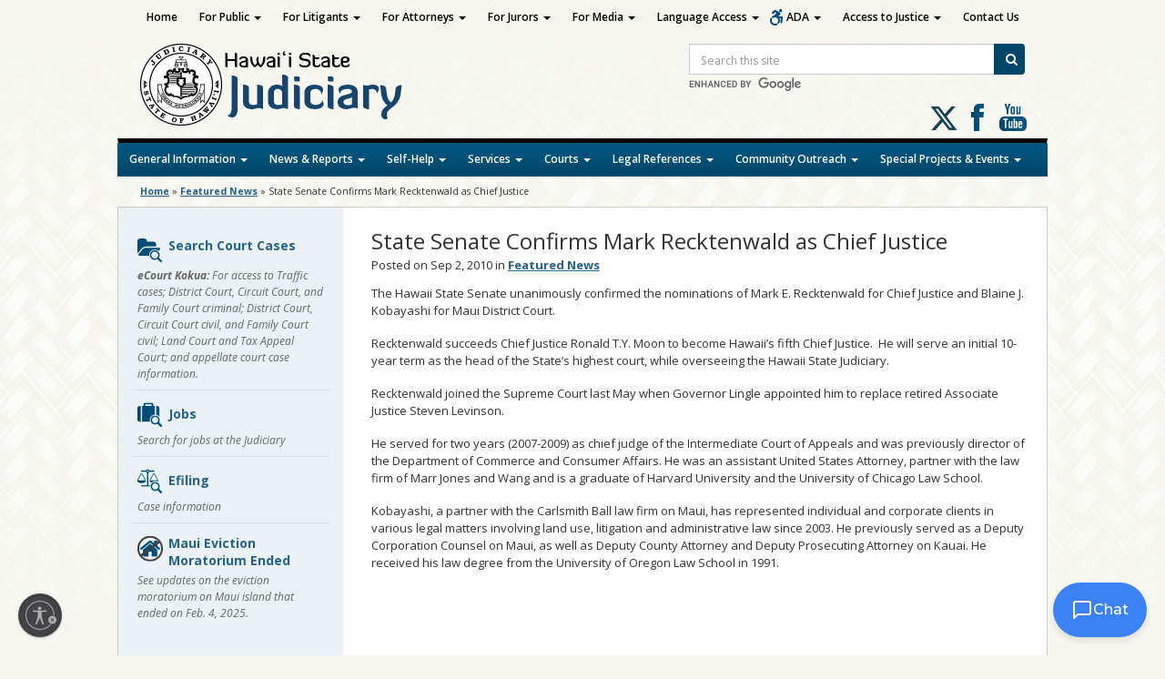

--- FILE ---
content_type: text/html; charset=UTF-8
request_url: https://www.courts.state.hi.us/news_and_reports/featured_news/2010/09/recktenwald_confirmed
body_size: 20866
content:
<!DOCTYPE html>

<!--[if IE 7]><html lang="en" class="ie7"><![endif]-->
<!--[if IE 8]><html lang="en" class="ie8"><![endif]-->
<!--[if gt IE 8]><!--><html lang="en"><!--<![endif]-->

<head lang="en-US">
	<meta charset="UTF-8">
	<meta name="viewport" content="width=device-width, initial-scale=1">
	<title>Judiciary  &#124;  State Senate Confirms Mark Recktenwald as Chief Justice</title>
	<meta name="description" content="The Judiciary is one of three branches of state government in Hawai`i. The other two are the executive and legislative branches. As an independent government branch, the Judiciary is responsible for administering justice in an impartial, efficient and accessible manner according to the law.">
	<link rel="apple-touch-icon" href="https://www.courts.state.hi.us/wp-content/themes/hic_state_template_child-Judiciary/images/jud-app-icon.png" />
	<link rel="shortcut icon" href="https://www.courts.state.hi.us/wp-content/themes/hic_state_template_parent/favicon.ico" />
	
    	<meta name='robots' content='max-image-preview:large' />
	<style>img:is([sizes="auto" i], [sizes^="auto," i]) { contain-intrinsic-size: 3000px 1500px }</style>
	
	<meta name="description" content="The Hawaii State Senate unanimously confirmed the nominations of Mark E. Recktenwald for Chief Justice and Blaine J. Kobayashi for Maui District Court. Recktenwald succeeds Chief Justice Ronald T.Y. Moon... read more" />

	<!-- Twitter Card data -->
	<meta name="twitter:card" content="summary">

	<!-- Begin Open Graph data -->
	<meta property="og:title" content="State Senate Confirms Mark Recktenwald as Chief Justice" />
	<meta property="og:type" content="website" />
	<meta property="og:url" content="https://www.courts.state.hi.us/news_and_reports/featured_news/2010/09/recktenwald_confirmed" />
	<meta property="og:image" content="https://www.courts.state.hi.us/wp-content/uploads/2024/06/judiciary-seal.png" />
	<meta property="og:description" content="The Hawaii State Senate unanimously confirmed the nominations of Mark E. Recktenwald for Chief Justice and Blaine J. Kobayashi for Maui District Court. Recktenwald succeeds Chief Justice Ronald T.Y. Moon... read more" />
	<!-- End Open Graph data -->

<link rel='dns-prefetch' href='//www.gstatic.com' />
<link rel='dns-prefetch' href='//cdn.jsdelivr.net' />
<link rel='dns-prefetch' href='//kolokolo-chat.web.app' />
<link rel='dns-prefetch' href='//fonts.googleapis.com' />
<script type="text/javascript">
/* <![CDATA[ */
window._wpemojiSettings = {"baseUrl":"https:\/\/s.w.org\/images\/core\/emoji\/16.0.1\/72x72\/","ext":".png","svgUrl":"https:\/\/s.w.org\/images\/core\/emoji\/16.0.1\/svg\/","svgExt":".svg","source":{"concatemoji":"https:\/\/www.courts.state.hi.us\/wp-includes\/js\/wp-emoji-release.min.js?ver=6.8.3"}};
/*! This file is auto-generated */
!function(s,n){var o,i,e;function c(e){try{var t={supportTests:e,timestamp:(new Date).valueOf()};sessionStorage.setItem(o,JSON.stringify(t))}catch(e){}}function p(e,t,n){e.clearRect(0,0,e.canvas.width,e.canvas.height),e.fillText(t,0,0);var t=new Uint32Array(e.getImageData(0,0,e.canvas.width,e.canvas.height).data),a=(e.clearRect(0,0,e.canvas.width,e.canvas.height),e.fillText(n,0,0),new Uint32Array(e.getImageData(0,0,e.canvas.width,e.canvas.height).data));return t.every(function(e,t){return e===a[t]})}function u(e,t){e.clearRect(0,0,e.canvas.width,e.canvas.height),e.fillText(t,0,0);for(var n=e.getImageData(16,16,1,1),a=0;a<n.data.length;a++)if(0!==n.data[a])return!1;return!0}function f(e,t,n,a){switch(t){case"flag":return n(e,"\ud83c\udff3\ufe0f\u200d\u26a7\ufe0f","\ud83c\udff3\ufe0f\u200b\u26a7\ufe0f")?!1:!n(e,"\ud83c\udde8\ud83c\uddf6","\ud83c\udde8\u200b\ud83c\uddf6")&&!n(e,"\ud83c\udff4\udb40\udc67\udb40\udc62\udb40\udc65\udb40\udc6e\udb40\udc67\udb40\udc7f","\ud83c\udff4\u200b\udb40\udc67\u200b\udb40\udc62\u200b\udb40\udc65\u200b\udb40\udc6e\u200b\udb40\udc67\u200b\udb40\udc7f");case"emoji":return!a(e,"\ud83e\udedf")}return!1}function g(e,t,n,a){var r="undefined"!=typeof WorkerGlobalScope&&self instanceof WorkerGlobalScope?new OffscreenCanvas(300,150):s.createElement("canvas"),o=r.getContext("2d",{willReadFrequently:!0}),i=(o.textBaseline="top",o.font="600 32px Arial",{});return e.forEach(function(e){i[e]=t(o,e,n,a)}),i}function t(e){var t=s.createElement("script");t.src=e,t.defer=!0,s.head.appendChild(t)}"undefined"!=typeof Promise&&(o="wpEmojiSettingsSupports",i=["flag","emoji"],n.supports={everything:!0,everythingExceptFlag:!0},e=new Promise(function(e){s.addEventListener("DOMContentLoaded",e,{once:!0})}),new Promise(function(t){var n=function(){try{var e=JSON.parse(sessionStorage.getItem(o));if("object"==typeof e&&"number"==typeof e.timestamp&&(new Date).valueOf()<e.timestamp+604800&&"object"==typeof e.supportTests)return e.supportTests}catch(e){}return null}();if(!n){if("undefined"!=typeof Worker&&"undefined"!=typeof OffscreenCanvas&&"undefined"!=typeof URL&&URL.createObjectURL&&"undefined"!=typeof Blob)try{var e="postMessage("+g.toString()+"("+[JSON.stringify(i),f.toString(),p.toString(),u.toString()].join(",")+"));",a=new Blob([e],{type:"text/javascript"}),r=new Worker(URL.createObjectURL(a),{name:"wpTestEmojiSupports"});return void(r.onmessage=function(e){c(n=e.data),r.terminate(),t(n)})}catch(e){}c(n=g(i,f,p,u))}t(n)}).then(function(e){for(var t in e)n.supports[t]=e[t],n.supports.everything=n.supports.everything&&n.supports[t],"flag"!==t&&(n.supports.everythingExceptFlag=n.supports.everythingExceptFlag&&n.supports[t]);n.supports.everythingExceptFlag=n.supports.everythingExceptFlag&&!n.supports.flag,n.DOMReady=!1,n.readyCallback=function(){n.DOMReady=!0}}).then(function(){return e}).then(function(){var e;n.supports.everything||(n.readyCallback(),(e=n.source||{}).concatemoji?t(e.concatemoji):e.wpemoji&&e.twemoji&&(t(e.twemoji),t(e.wpemoji)))}))}((window,document),window._wpemojiSettings);
/* ]]> */
</script>
<style id='wp-emoji-styles-inline-css' type='text/css'>

	img.wp-smiley, img.emoji {
		display: inline !important;
		border: none !important;
		box-shadow: none !important;
		height: 1em !important;
		width: 1em !important;
		margin: 0 0.07em !important;
		vertical-align: -0.1em !important;
		background: none !important;
		padding: 0 !important;
	}
</style>
<link rel='stylesheet' id='wp-block-library-css' href='https://www.courts.state.hi.us/wp-includes/css/dist/block-library/style.min.css?ver=6.8.3' type='text/css' media='all' />
<style id='classic-theme-styles-inline-css' type='text/css'>
/*! This file is auto-generated */
.wp-block-button__link{color:#fff;background-color:#32373c;border-radius:9999px;box-shadow:none;text-decoration:none;padding:calc(.667em + 2px) calc(1.333em + 2px);font-size:1.125em}.wp-block-file__button{background:#32373c;color:#fff;text-decoration:none}
</style>
<style id='global-styles-inline-css' type='text/css'>
:root{--wp--preset--aspect-ratio--square: 1;--wp--preset--aspect-ratio--4-3: 4/3;--wp--preset--aspect-ratio--3-4: 3/4;--wp--preset--aspect-ratio--3-2: 3/2;--wp--preset--aspect-ratio--2-3: 2/3;--wp--preset--aspect-ratio--16-9: 16/9;--wp--preset--aspect-ratio--9-16: 9/16;--wp--preset--color--black: #000000;--wp--preset--color--cyan-bluish-gray: #abb8c3;--wp--preset--color--white: #ffffff;--wp--preset--color--pale-pink: #f78da7;--wp--preset--color--vivid-red: #cf2e2e;--wp--preset--color--luminous-vivid-orange: #ff6900;--wp--preset--color--luminous-vivid-amber: #fcb900;--wp--preset--color--light-green-cyan: #7bdcb5;--wp--preset--color--vivid-green-cyan: #00d084;--wp--preset--color--pale-cyan-blue: #8ed1fc;--wp--preset--color--vivid-cyan-blue: #0693e3;--wp--preset--color--vivid-purple: #9b51e0;--wp--preset--gradient--vivid-cyan-blue-to-vivid-purple: linear-gradient(135deg,rgba(6,147,227,1) 0%,rgb(155,81,224) 100%);--wp--preset--gradient--light-green-cyan-to-vivid-green-cyan: linear-gradient(135deg,rgb(122,220,180) 0%,rgb(0,208,130) 100%);--wp--preset--gradient--luminous-vivid-amber-to-luminous-vivid-orange: linear-gradient(135deg,rgba(252,185,0,1) 0%,rgba(255,105,0,1) 100%);--wp--preset--gradient--luminous-vivid-orange-to-vivid-red: linear-gradient(135deg,rgba(255,105,0,1) 0%,rgb(207,46,46) 100%);--wp--preset--gradient--very-light-gray-to-cyan-bluish-gray: linear-gradient(135deg,rgb(238,238,238) 0%,rgb(169,184,195) 100%);--wp--preset--gradient--cool-to-warm-spectrum: linear-gradient(135deg,rgb(74,234,220) 0%,rgb(151,120,209) 20%,rgb(207,42,186) 40%,rgb(238,44,130) 60%,rgb(251,105,98) 80%,rgb(254,248,76) 100%);--wp--preset--gradient--blush-light-purple: linear-gradient(135deg,rgb(255,206,236) 0%,rgb(152,150,240) 100%);--wp--preset--gradient--blush-bordeaux: linear-gradient(135deg,rgb(254,205,165) 0%,rgb(254,45,45) 50%,rgb(107,0,62) 100%);--wp--preset--gradient--luminous-dusk: linear-gradient(135deg,rgb(255,203,112) 0%,rgb(199,81,192) 50%,rgb(65,88,208) 100%);--wp--preset--gradient--pale-ocean: linear-gradient(135deg,rgb(255,245,203) 0%,rgb(182,227,212) 50%,rgb(51,167,181) 100%);--wp--preset--gradient--electric-grass: linear-gradient(135deg,rgb(202,248,128) 0%,rgb(113,206,126) 100%);--wp--preset--gradient--midnight: linear-gradient(135deg,rgb(2,3,129) 0%,rgb(40,116,252) 100%);--wp--preset--font-size--small: 13px;--wp--preset--font-size--medium: 20px;--wp--preset--font-size--large: 36px;--wp--preset--font-size--x-large: 42px;--wp--preset--spacing--20: 0.44rem;--wp--preset--spacing--30: 0.67rem;--wp--preset--spacing--40: 1rem;--wp--preset--spacing--50: 1.5rem;--wp--preset--spacing--60: 2.25rem;--wp--preset--spacing--70: 3.38rem;--wp--preset--spacing--80: 5.06rem;--wp--preset--shadow--natural: 6px 6px 9px rgba(0, 0, 0, 0.2);--wp--preset--shadow--deep: 12px 12px 50px rgba(0, 0, 0, 0.4);--wp--preset--shadow--sharp: 6px 6px 0px rgba(0, 0, 0, 0.2);--wp--preset--shadow--outlined: 6px 6px 0px -3px rgba(255, 255, 255, 1), 6px 6px rgba(0, 0, 0, 1);--wp--preset--shadow--crisp: 6px 6px 0px rgba(0, 0, 0, 1);}:where(.is-layout-flex){gap: 0.5em;}:where(.is-layout-grid){gap: 0.5em;}body .is-layout-flex{display: flex;}.is-layout-flex{flex-wrap: wrap;align-items: center;}.is-layout-flex > :is(*, div){margin: 0;}body .is-layout-grid{display: grid;}.is-layout-grid > :is(*, div){margin: 0;}:where(.wp-block-columns.is-layout-flex){gap: 2em;}:where(.wp-block-columns.is-layout-grid){gap: 2em;}:where(.wp-block-post-template.is-layout-flex){gap: 1.25em;}:where(.wp-block-post-template.is-layout-grid){gap: 1.25em;}.has-black-color{color: var(--wp--preset--color--black) !important;}.has-cyan-bluish-gray-color{color: var(--wp--preset--color--cyan-bluish-gray) !important;}.has-white-color{color: var(--wp--preset--color--white) !important;}.has-pale-pink-color{color: var(--wp--preset--color--pale-pink) !important;}.has-vivid-red-color{color: var(--wp--preset--color--vivid-red) !important;}.has-luminous-vivid-orange-color{color: var(--wp--preset--color--luminous-vivid-orange) !important;}.has-luminous-vivid-amber-color{color: var(--wp--preset--color--luminous-vivid-amber) !important;}.has-light-green-cyan-color{color: var(--wp--preset--color--light-green-cyan) !important;}.has-vivid-green-cyan-color{color: var(--wp--preset--color--vivid-green-cyan) !important;}.has-pale-cyan-blue-color{color: var(--wp--preset--color--pale-cyan-blue) !important;}.has-vivid-cyan-blue-color{color: var(--wp--preset--color--vivid-cyan-blue) !important;}.has-vivid-purple-color{color: var(--wp--preset--color--vivid-purple) !important;}.has-black-background-color{background-color: var(--wp--preset--color--black) !important;}.has-cyan-bluish-gray-background-color{background-color: var(--wp--preset--color--cyan-bluish-gray) !important;}.has-white-background-color{background-color: var(--wp--preset--color--white) !important;}.has-pale-pink-background-color{background-color: var(--wp--preset--color--pale-pink) !important;}.has-vivid-red-background-color{background-color: var(--wp--preset--color--vivid-red) !important;}.has-luminous-vivid-orange-background-color{background-color: var(--wp--preset--color--luminous-vivid-orange) !important;}.has-luminous-vivid-amber-background-color{background-color: var(--wp--preset--color--luminous-vivid-amber) !important;}.has-light-green-cyan-background-color{background-color: var(--wp--preset--color--light-green-cyan) !important;}.has-vivid-green-cyan-background-color{background-color: var(--wp--preset--color--vivid-green-cyan) !important;}.has-pale-cyan-blue-background-color{background-color: var(--wp--preset--color--pale-cyan-blue) !important;}.has-vivid-cyan-blue-background-color{background-color: var(--wp--preset--color--vivid-cyan-blue) !important;}.has-vivid-purple-background-color{background-color: var(--wp--preset--color--vivid-purple) !important;}.has-black-border-color{border-color: var(--wp--preset--color--black) !important;}.has-cyan-bluish-gray-border-color{border-color: var(--wp--preset--color--cyan-bluish-gray) !important;}.has-white-border-color{border-color: var(--wp--preset--color--white) !important;}.has-pale-pink-border-color{border-color: var(--wp--preset--color--pale-pink) !important;}.has-vivid-red-border-color{border-color: var(--wp--preset--color--vivid-red) !important;}.has-luminous-vivid-orange-border-color{border-color: var(--wp--preset--color--luminous-vivid-orange) !important;}.has-luminous-vivid-amber-border-color{border-color: var(--wp--preset--color--luminous-vivid-amber) !important;}.has-light-green-cyan-border-color{border-color: var(--wp--preset--color--light-green-cyan) !important;}.has-vivid-green-cyan-border-color{border-color: var(--wp--preset--color--vivid-green-cyan) !important;}.has-pale-cyan-blue-border-color{border-color: var(--wp--preset--color--pale-cyan-blue) !important;}.has-vivid-cyan-blue-border-color{border-color: var(--wp--preset--color--vivid-cyan-blue) !important;}.has-vivid-purple-border-color{border-color: var(--wp--preset--color--vivid-purple) !important;}.has-vivid-cyan-blue-to-vivid-purple-gradient-background{background: var(--wp--preset--gradient--vivid-cyan-blue-to-vivid-purple) !important;}.has-light-green-cyan-to-vivid-green-cyan-gradient-background{background: var(--wp--preset--gradient--light-green-cyan-to-vivid-green-cyan) !important;}.has-luminous-vivid-amber-to-luminous-vivid-orange-gradient-background{background: var(--wp--preset--gradient--luminous-vivid-amber-to-luminous-vivid-orange) !important;}.has-luminous-vivid-orange-to-vivid-red-gradient-background{background: var(--wp--preset--gradient--luminous-vivid-orange-to-vivid-red) !important;}.has-very-light-gray-to-cyan-bluish-gray-gradient-background{background: var(--wp--preset--gradient--very-light-gray-to-cyan-bluish-gray) !important;}.has-cool-to-warm-spectrum-gradient-background{background: var(--wp--preset--gradient--cool-to-warm-spectrum) !important;}.has-blush-light-purple-gradient-background{background: var(--wp--preset--gradient--blush-light-purple) !important;}.has-blush-bordeaux-gradient-background{background: var(--wp--preset--gradient--blush-bordeaux) !important;}.has-luminous-dusk-gradient-background{background: var(--wp--preset--gradient--luminous-dusk) !important;}.has-pale-ocean-gradient-background{background: var(--wp--preset--gradient--pale-ocean) !important;}.has-electric-grass-gradient-background{background: var(--wp--preset--gradient--electric-grass) !important;}.has-midnight-gradient-background{background: var(--wp--preset--gradient--midnight) !important;}.has-small-font-size{font-size: var(--wp--preset--font-size--small) !important;}.has-medium-font-size{font-size: var(--wp--preset--font-size--medium) !important;}.has-large-font-size{font-size: var(--wp--preset--font-size--large) !important;}.has-x-large-font-size{font-size: var(--wp--preset--font-size--x-large) !important;}
:where(.wp-block-post-template.is-layout-flex){gap: 1.25em;}:where(.wp-block-post-template.is-layout-grid){gap: 1.25em;}
:where(.wp-block-columns.is-layout-flex){gap: 2em;}:where(.wp-block-columns.is-layout-grid){gap: 2em;}
:root :where(.wp-block-pullquote){font-size: 1.5em;line-height: 1.6;}
</style>
<link rel='stylesheet' id='simple_announcer_style-css' href='https://www.courts.state.hi.us/wp-content/plugins/simple_announcer_1_0_7/includes/css/simple_announcer_style.css' type='text/css' media='screen' />
<link rel='stylesheet' id='widgetopts-styles-css' href='https://www.courts.state.hi.us/wp-content/plugins/widget-options/assets/css/widget-options.css?ver=4.1.2' type='text/css' media='all' />
<link rel='stylesheet' id='bootstrap_css-css' href='https://www.courts.state.hi.us/wp-content/themes/hic_state_template_child-Judiciary/css/bootstrap.min.css?ver=6.8.3' type='text/css' media='all' />
<link rel='stylesheet' id='parent-style-css' href='https://www.courts.state.hi.us/wp-content/themes/hic_state_template_parent/style.css?ver=6.8.3' type='text/css' media='all' />
<link rel='stylesheet' id='child-style-css' href='https://www.courts.state.hi.us/wp-content/themes/hic_state_template_child-Judiciary/style.css?ver=1.0' type='text/css' media='all' />
<link rel='stylesheet' id='Montserrat-css' href='https://fonts.googleapis.com/css2?family=Montserrat%3Awght%40400%3B500%3B600%3B700&#038;display=swap&#038;ver=6.8.3' type='text/css' media='all' />
<link rel='stylesheet' id='chatbox-css-css' href='https://kolokolo-chat.web.app/chat-widget-v2.css?ver=6.8.3' type='text/css' media='all' />
<link rel='stylesheet' id='font-awesome-st-css' href='https://www.courts.state.hi.us/wp-content/themes/hic_state_template_parent/admin/css/font-awesome-st.css?ver=6.8.3' type='text/css' media='screen' />
<link rel='stylesheet' id='nivo_slider_style-css' href='https://www.courts.state.hi.us/wp-content/themes/hic_state_template_parent/includes/nivo_slider/nivo-slider.css?ver=6.8.3' type='text/css' media='screen' />
<link rel='stylesheet' id='nivo_slider_theme_style-css' href='https://www.courts.state.hi.us/wp-content/themes/hic_state_template_parent/includes/nivo_slider/themes/default/default.css?ver=6.8.3' type='text/css' media='screen' />
<link rel='stylesheet' id='style-css' href='https://www.courts.state.hi.us/wp-content/themes/hic_state_template_child-Judiciary/style.css?ver=6.8.3' type='text/css' media='all' />
<link rel='stylesheet' id='tablepress-default-css' href='https://www.courts.state.hi.us/wp-content/tablepress-combined.min.css?ver=18' type='text/css' media='all' />
<script type="text/javascript" src="https://www.courts.state.hi.us/wp-includes/js/jquery/jquery.min.js?ver=3.7.1" id="jquery-core-js"></script>
<link rel="https://api.w.org/" href="https://www.courts.state.hi.us/wp-json/" /><link rel="alternate" title="JSON" type="application/json" href="https://www.courts.state.hi.us/wp-json/wp/v2/posts/25975207" /><link rel="EditURI" type="application/rsd+xml" title="RSD" href="https://www.courts.state.hi.us/xmlrpc.php?rsd" />

<link rel="canonical" href="https://www.courts.state.hi.us/news_and_reports/featured_news/2010/09/recktenwald_confirmed" />
<link rel='shortlink' href='https://www.courts.state.hi.us/?p=25975207' />
<link rel="alternate" title="oEmbed (JSON)" type="application/json+oembed" href="https://www.courts.state.hi.us/wp-json/oembed/1.0/embed?url=https%3A%2F%2Fwww.courts.state.hi.us%2Fnews_and_reports%2Ffeatured_news%2F2010%2F09%2Frecktenwald_confirmed" />
<link rel="alternate" title="oEmbed (XML)" type="text/xml+oembed" href="https://www.courts.state.hi.us/wp-json/oembed/1.0/embed?url=https%3A%2F%2Fwww.courts.state.hi.us%2Fnews_and_reports%2Ffeatured_news%2F2010%2F09%2Frecktenwald_confirmed&#038;format=xml" />
					<!--[if lt IE 9]>
		<script>
			document.createElement('header');
			document.createElement('nav');
			document.createElement('section');
			document.createElement('article');
			document.createElement('aside');
			document.createElement('footer');
			document.createElement('hgroup');
		</script>
	<![endif]-->
	<!-- Global site tag (gtag.js) - Google Analytics -->
	<script async src="https://www.googletagmanager.com/gtag/js?id=G-EFLMW2ZNPB"></script>
	<script>
	  window.dataLayer = window.dataLayer || [];
	  function gtag(){dataLayer.push(arguments);}
	  gtag('js', new Date());  gtag('config', 'G-EFLMW2ZNPB');
	</script>	<!-- Global site tag (gtag.js) - Google Analytics -->
<script async src="https://www.googletagmanager.com/gtag/js?id=G-34D7N2QJF3"></script>
<script>
  window.dataLayer = window.dataLayer || [];
  function gtag(){dataLayer.push(arguments);}
  gtag('js', new Date());

  gtag('config', 'G-34D7N2QJF3');
</script>
	<script id="usntA42start" src="https://a42cdn.usablenet.com/a42/stateofhawaii/default/prod/cs-start?color=dark&size=default&position=bottom-left&breakpoint=600&mobile-color=dark&mobile-position=bottom-right&mobile-size=small" async data-rapid="true"></script>
	
</head>
<body class="wp-singular post-template-default single single-post postid-25975207 single-format-standard wp-theme-hic_state_template_parent wp-child-theme-hic_state_template_child-Judiciary">
	<a class="skip-to-main" href="#main-nav-collapse">Skip to Main Nav</a>
	<a class="skip-to-main" href="#main">Skip to Main Content</a>
	<a class="skip-to-main" href="#footer">Skip to Footer Content</a>
		<header id="header">	
		<div class="header-wrapper">
			<div class="inner-header">
				<a href="https://www.courts.state.hi.us" class="site-logo"><img src="https://www.courts.state.hi.us/wp-content/themes/hic_state_template_child-Judiciary/images/jud-logo.png" alt="Hawaii State Judiciary"></a>

				<button id="search_toggle_jud" class="btn-toggle" type="button" aria-label="Toggle Search">
					<span class="fa3icon icon-search" aria-hidden="true"></span>
				</button>
				  <div id="header_search_jud" class="site-search">
					<form action="/search" id="searchForm" name="searchForm" class="form-inline">
						<label class="sr-only" for="query">Site Search</label>
						<div class="input-group">
							<input type="hidden" name="cx" value="015176889377364375695:awlaikv1y0a">
							<input type="hidden" name="ie" value="UTF-8">
							<input type="text"  id="query" name="q" size="31" class="searchField form-control" placeholder="Search this site">
							<span class="input-group-btn">
							  <button type="submit" name="sa" class="btn btn-search">
								<i class="icon-search" aria-hidden="true"></i>
								<span class="search-button-text">Search</span>
							  </button>
							</span>
						</div>
					  <div class="cse-branding-logo">
						<img src="https://www.google.com/cse/static/images/1x/en/branding.png" alt="Enhanced by Google" style="margin-top:3px;">
					  </div>
					</form>
				  </div>

				<div class="social-media-links clearfix">
	<a href="https://twitter.com/hawaiicourts" target="_blank" class="socialicon-x-twitter"><span class="sr-only">Follow us on X</span></a>
	<a href="https://www.facebook.com/hawaiicourts/" target="_blank" class="social-media-icon jud-facebook">Follow us on Facebook</a>
	<a href="https://www.youtube.com/user/hawaiicourts" target="_blank" class="social-media-icon jud-youtube">Follow us on Youtube</a>
</div>			</div>
			<nav class="navbar main-nav">
			    <div class="navbar-header">
			      <button type="button" class="navbar-toggle" data-toggle="collapse" data-target=".navbar-collapse">
			        <span class="sr-only">Toggle navigation</span>
			        <span class="icon-bar"></span>
			        <span class="icon-bar"></span>
			        <span class="icon-bar"></span>
			      </button>
			    </div>
		        <div id="main-nav-collapse" class="collapse navbar-collapse"><ul id="menu-bottom-menu" class="nav navbar-nav"><li itemscope="itemscope" itemtype="https://www.schema.org/SiteNavigationElement" id="menu-item-25992047" class="menu-item menu-item-type-custom menu-item-object-custom menu-item-has-children menu-item-25992047 dropdown"><a href="#" data-toggle="dropdown" class="dropdown-toggle" aria-haspopup="true">General Information <span class="caret"></span></a>
<ul role="menu" class=" dropdown-menu" >
	<li itemscope="itemscope" itemtype="https://www.schema.org/SiteNavigationElement" id="menu-item-25978659" class="menu-item menu-item-type-custom menu-item-object-custom menu-item-25978659"><a href="/fiscal/doing_business_with_the_judiciary">Business with Judiciary</a></li>
	<li itemscope="itemscope" itemtype="https://www.schema.org/SiteNavigationElement" id="menu-item-54593" class="menu-item menu-item-type-custom menu-item-object-custom menu-item-54593"><a href="/general_information/contact/contact_information">Contact Information</a></li>
	<li itemscope="itemscope" itemtype="https://www.schema.org/SiteNavigationElement" id="menu-item-25978657" class="menu-item menu-item-type-custom menu-item-object-custom menu-item-25978657"><a href="/general_information/office_of_the_administrative_director_of_the_courts">Court Administration</a></li>
	<li itemscope="itemscope" itemtype="https://www.schema.org/SiteNavigationElement" id="menu-item-26018436" class="menu-item menu-item-type-custom menu-item-object-custom menu-item-26018436"><a href="https://www.courts.state.hi.us/covid-19-information-page">COVID-19 INFO</a></li>
	<li itemscope="itemscope" itemtype="https://www.schema.org/SiteNavigationElement" id="menu-item-26022151" class="menu-item menu-item-type-post_type menu-item-object-page menu-item-26022151"><a href="https://www.courts.state.hi.us/ereminder">eReminders for Court Dates</a></li>
	<li itemscope="itemscope" itemtype="https://www.schema.org/SiteNavigationElement" id="menu-item-26052612" class="menu-item menu-item-type-post_type menu-item-object-page menu-item-26052612"><a href="https://www.courts.state.hi.us/hawai%ca%bbi-board-of-certified-shorthand-reporters">Hawaiʻi Board of Certified Shorthand Reporters</a></li>
	<li itemscope="itemscope" itemtype="https://www.schema.org/SiteNavigationElement" id="menu-item-25989127" class="menu-item menu-item-type-custom menu-item-object-custom menu-item-25989127"><a href="https://www.courts.state.hi.us/hawaii-courts-mobile-app">Hawaii Courts Mobile App</a></li>
	<li itemscope="itemscope" itemtype="https://www.schema.org/SiteNavigationElement" id="menu-item-25993566" class="menu-item menu-item-type-custom menu-item-object-custom menu-item-25993566"><a href="https://www.courts.state.hi.us/self-help/traffic/the_etraffic_hawaii_website">Pay Traffic Fines Online</a></li>
	<li itemscope="itemscope" itemtype="https://www.schema.org/SiteNavigationElement" id="menu-item-25978651" class="menu-item menu-item-type-custom menu-item-object-custom menu-item-25978651"><a href="/general_information/jobs/job_opportunities">Job Opportunities</a></li>
	<li itemscope="itemscope" itemtype="https://www.schema.org/SiteNavigationElement" id="menu-item-25978655" class="menu-item menu-item-type-custom menu-item-object-custom menu-item-25978655"><a href="/general_information/overview">Judiciary Overview</a></li>
	<li itemscope="itemscope" itemtype="https://www.schema.org/SiteNavigationElement" id="menu-item-25978653" class="menu-item menu-item-type-custom menu-item-object-custom menu-item-25978653"><a href="/general_information/jury/jury_service">Jury Service</a></li>
	<li itemscope="itemscope" itemtype="https://www.schema.org/SiteNavigationElement" id="menu-item-25994970" class="menu-item menu-item-type-custom menu-item-object-custom menu-item-25994970"><a href="/general_information/scam_alerts">Scam Alerts</a></li>
	<li itemscope="itemscope" itemtype="https://www.schema.org/SiteNavigationElement" id="menu-item-26041185" class="menu-item menu-item-type-post_type menu-item-object-page menu-item-26041185"><a href="https://www.courts.state.hi.us/remote-court-hearings-via-zoom-or-webex">Remote Court Hearings via Zoom</a></li>
	<li itemscope="itemscope" itemtype="https://www.schema.org/SiteNavigationElement" id="menu-item-26008395" class="menu-item menu-item-type-custom menu-item-object-custom menu-item-26008395"><a href="/requests-for-sealing-court-records">Sealing Court Records</a></li>
</ul>
</li>
<li itemscope="itemscope" itemtype="https://www.schema.org/SiteNavigationElement" id="menu-item-25992048" class="menu-item menu-item-type-custom menu-item-object-custom menu-item-has-children menu-item-25992048 dropdown"><a href="#" data-toggle="dropdown" class="dropdown-toggle" aria-haspopup="true">News &#038; Reports <span class="caret"></span></a>
<ul role="menu" class=" dropdown-menu" >
	<li itemscope="itemscope" itemtype="https://www.schema.org/SiteNavigationElement" id="menu-item-26054165" class="menu-item menu-item-type-custom menu-item-object-custom menu-item-26054165"><a href="https://www.courts.state.hi.us/news_and_reports/reports/annual_report_stat_sup_archive">Annual Reports</a></li>
	<li itemscope="itemscope" itemtype="https://www.schema.org/SiteNavigationElement" id="menu-item-25978665" class="menu-item menu-item-type-custom menu-item-object-custom menu-item-25978665"><a href="/news_and_reports/judiciary_in_the_media">In the Media</a></li>
	<li itemscope="itemscope" itemtype="https://www.schema.org/SiteNavigationElement" id="menu-item-25978673" class="menu-item menu-item-type-custom menu-item-object-custom menu-item-25978673"><a href="/news_and_reports/reports/reports#fin">Judicial Financial Disclosure Statements</a></li>
	<li itemscope="itemscope" itemtype="https://www.schema.org/SiteNavigationElement" id="menu-item-25978661" class="menu-item menu-item-type-custom menu-item-object-custom menu-item-25978661"><a href="/news_and_reports/legislative_update">Legislative Update</a></li>
	<li itemscope="itemscope" itemtype="https://www.schema.org/SiteNavigationElement" id="menu-item-25978669" class="menu-item menu-item-type-custom menu-item-object-custom menu-item-25978669"><a href="/news_and_reports/media_guidelines/cameras_and_audio_equipment">Media Guidelines</a></li>
	<li itemscope="itemscope" itemtype="https://www.schema.org/SiteNavigationElement" id="menu-item-25978667" class="menu-item menu-item-type-custom menu-item-object-custom menu-item-25978667"><a href="/courts/oral_arguments/oral_arguments">Oral Arguments</a></li>
	<li itemscope="itemscope" itemtype="https://www.schema.org/SiteNavigationElement" id="menu-item-54615" class="menu-item menu-item-type-custom menu-item-object-custom menu-item-54615"><a href="/news_and_reports/press_releases">Press Releases</a></li>
	<li itemscope="itemscope" itemtype="https://www.schema.org/SiteNavigationElement" id="menu-item-25978663" class="menu-item menu-item-type-custom menu-item-object-custom menu-item-25978663"><a href="/news_and_reports/reports/reports">Reports</a></li>
	<li itemscope="itemscope" itemtype="https://www.schema.org/SiteNavigationElement" id="menu-item-25978671" class="menu-item menu-item-type-custom menu-item-object-custom menu-item-25978671"><a href="/news_and_reports/speeches">Speeches</a></li>
</ul>
</li>
<li itemscope="itemscope" itemtype="https://www.schema.org/SiteNavigationElement" id="menu-item-25992049" class="menu-item menu-item-type-custom menu-item-object-custom menu-item-has-children menu-item-25992049 dropdown"><a href="#" data-toggle="dropdown" class="dropdown-toggle" aria-haspopup="true">Self-Help <span class="caret"></span></a>
<ul role="menu" class=" dropdown-menu" >
	<li itemscope="itemscope" itemtype="https://www.schema.org/SiteNavigationElement" id="menu-item-26048566" class="menu-item menu-item-type-custom menu-item-object-custom menu-item-26048566"><a href="https://www.courts.state.hi.us/special_projects/appellate-pro-bono-program">Appellate Pro Bono Program</a></li>
	<li itemscope="itemscope" itemtype="https://www.schema.org/SiteNavigationElement" id="menu-item-26031146" class="menu-item menu-item-type-post_type menu-item-object-page menu-item-26031146"><a href="https://www.courts.state.hi.us/circuit-courts-civil-justice-improvement-rules">Circuit Courts – Civil Justice Improvement Rules</a></li>
	<li itemscope="itemscope" itemtype="https://www.schema.org/SiteNavigationElement" id="menu-item-25998300" class="menu-item menu-item-type-custom menu-item-object-custom menu-item-25998300"><a href="https://www.courts.state.hi.us/self-help/traffic/resolving_cases_submitted_to_the_collection_agency">Collections Agency (PCR)</a></li>
	<li itemscope="itemscope" itemtype="https://www.schema.org/SiteNavigationElement" id="menu-item-25978677" class="menu-item menu-item-type-custom menu-item-object-custom menu-item-25978677"><a href="/self-help/courts/forms/court_forms">Court Forms</a></li>
	<li itemscope="itemscope" itemtype="https://www.schema.org/SiteNavigationElement" id="menu-item-26019935" class="menu-item menu-item-type-custom menu-item-object-custom menu-item-26019935"><a href="https://www.courts.state.hi.us/hawaii-state-law-library-covid-19-resources">COVID-19 Resources</a></li>
	<li itemscope="itemscope" itemtype="https://www.schema.org/SiteNavigationElement" id="menu-item-25978693" class="menu-item menu-item-type-custom menu-item-object-custom menu-item-25978693"><a href="/self-help/divorce/divorce">Divorce</a></li>
	<li itemscope="itemscope" itemtype="https://www.schema.org/SiteNavigationElement" id="menu-item-26031165" class="menu-item menu-item-type-custom menu-item-object-custom menu-item-26031165"><a href="https://www.courts.state.hi.us/document-drop-off-an-online-service">Document Drop-off (an online service)</a></li>
	<li itemscope="itemscope" itemtype="https://www.schema.org/SiteNavigationElement" id="menu-item-26022152" class="menu-item menu-item-type-post_type menu-item-object-page menu-item-26022152"><a href="https://www.courts.state.hi.us/ereminder">eReminders for Court Dates</a></li>
	<li itemscope="itemscope" itemtype="https://www.schema.org/SiteNavigationElement" id="menu-item-26048568" class="menu-item menu-item-type-custom menu-item-object-custom menu-item-26048568"><a href="https://www.courts.state.hi.us/self-help/exparte/ex_parte_contact">Ex Parte Contact</a></li>
	<li itemscope="itemscope" itemtype="https://www.schema.org/SiteNavigationElement" id="menu-item-26048565" class="menu-item menu-item-type-custom menu-item-object-custom menu-item-26048565"><a href="https://www.courts.state.hi.us/legal_references/attorneys/find/find_an_attorney">Find an Attorney</a></li>
	<li itemscope="itemscope" itemtype="https://www.schema.org/SiteNavigationElement" id="menu-item-26048567" class="menu-item menu-item-type-custom menu-item-object-custom menu-item-26048567"><a href="https://www.courts.state.hi.us/self-help/juvenile/juvenile_proceedings">Juvenile Proceedings</a></li>
	<li itemscope="itemscope" itemtype="https://www.schema.org/SiteNavigationElement" id="menu-item-25978695" class="menu-item menu-item-type-custom menu-item-object-custom menu-item-25978695"><a href="/self-help/landlord/tenant_claims">Landlord-Tenant Claims</a></li>
	<li itemscope="itemscope" itemtype="https://www.schema.org/SiteNavigationElement" id="menu-item-25978687" class="menu-item menu-item-type-custom menu-item-object-custom menu-item-25978687"><a href="/self-help/foreclosure/foreclosure_conversion">Mortgage Foreclosure</a></li>
	<li itemscope="itemscope" itemtype="https://www.schema.org/SiteNavigationElement" id="menu-item-25993567" class="menu-item menu-item-type-custom menu-item-object-custom menu-item-25993567"><a href="https://www.courts.state.hi.us/self-help/traffic/the_etraffic_hawaii_website">Pay Traffic Fines Online</a></li>
	<li itemscope="itemscope" itemtype="https://www.schema.org/SiteNavigationElement" id="menu-item-25978685" class="menu-item menu-item-type-custom menu-item-object-custom menu-item-25978685"><a href="/self-help/protective_orders/protective_orders">Protective Orders</a></li>
	<li itemscope="itemscope" itemtype="https://www.schema.org/SiteNavigationElement" id="menu-item-25978691" class="menu-item menu-item-type-custom menu-item-object-custom menu-item-25978691"><a href="/self-help/regular_claims/regular_claims">Regular Claims</a></li>
	<li itemscope="itemscope" itemtype="https://www.schema.org/SiteNavigationElement" id="menu-item-25978679" class="menu-item menu-item-type-custom menu-item-object-custom menu-item-25978679"><a href="/courts/court_records_request_oahu">Request Court Records</a></li>
	<li itemscope="itemscope" itemtype="https://www.schema.org/SiteNavigationElement" id="menu-item-26008396" class="menu-item menu-item-type-custom menu-item-object-custom menu-item-26008396"><a href="/requests-for-sealing-court-records">Sealing Court Records</a></li>
	<li itemscope="itemscope" itemtype="https://www.schema.org/SiteNavigationElement" id="menu-item-25978683" class="menu-item menu-item-type-custom menu-item-object-custom menu-item-25978683"><a href="/general_information/access_to_justice_rooms_self_help_centers">Self-Help Centers</a></li>
	<li itemscope="itemscope" itemtype="https://www.schema.org/SiteNavigationElement" id="menu-item-26040695" class="menu-item menu-item-type-post_type menu-item-object-page menu-item-26040695"><a href="https://www.courts.state.hi.us/self-represented-litigants-srl">Self-Represented Litigants (SRL)</a></li>
	<li itemscope="itemscope" itemtype="https://www.schema.org/SiteNavigationElement" id="menu-item-25978689" class="menu-item menu-item-type-custom menu-item-object-custom menu-item-25978689"><a href="/self-help/small_claims/small_claims">Small Claims</a></li>
	<li itemscope="itemscope" itemtype="https://www.schema.org/SiteNavigationElement" id="menu-item-25978697" class="menu-item menu-item-type-custom menu-item-object-custom menu-item-25978697"><a href="/self-help/tips/tips_on_going_to_court">Tips on Going to Court</a></li>
	<li itemscope="itemscope" itemtype="https://www.schema.org/SiteNavigationElement" id="menu-item-25978681" class="menu-item menu-item-type-custom menu-item-object-custom menu-item-25978681"><a href="/self-help/traffic/traffic_cases">Traffic Cases</a></li>
	<li itemscope="itemscope" itemtype="https://www.schema.org/SiteNavigationElement" id="menu-item-25986719" class="menu-item menu-item-type-custom menu-item-object-custom menu-item-25986719"><a href="/services/adult_client_services/adult_client_victim_services">Victim Services</a></li>
</ul>
</li>
<li itemscope="itemscope" itemtype="https://www.schema.org/SiteNavigationElement" id="menu-item-25992050" class="menu-item menu-item-type-custom menu-item-object-custom menu-item-has-children menu-item-25992050 dropdown"><a href="#" data-toggle="dropdown" class="dropdown-toggle" aria-haspopup="true">Services <span class="caret"></span></a>
<ul role="menu" class=" dropdown-menu" >
	<li itemscope="itemscope" itemtype="https://www.schema.org/SiteNavigationElement" id="menu-item-25978701" class="menu-item menu-item-type-custom menu-item-object-custom menu-item-25978701"><a href="/services/ada/ada_accommodations">ADA</a></li>
	<li itemscope="itemscope" itemtype="https://www.schema.org/SiteNavigationElement" id="menu-item-25978711" class="menu-item menu-item-type-custom menu-item-object-custom menu-item-25978711"><a href="/services/hawaii_childrens_justice_centers/hawaii_childrens_justice_centers">Children&#8217;s Justice Centers</a></li>
	<li itemscope="itemscope" itemtype="https://www.schema.org/SiteNavigationElement" id="menu-item-25978703" class="menu-item menu-item-type-custom menu-item-object-custom menu-item-25978703"><a href="/services/court_interpreting/court_interpreting">Court Interpreting</a></li>
	<li itemscope="itemscope" itemtype="https://www.schema.org/SiteNavigationElement" id="menu-item-26022150" class="menu-item menu-item-type-post_type menu-item-object-page menu-item-26022150"><a href="https://www.courts.state.hi.us/ereminder">eReminders for Court Dates</a></li>
	<li itemscope="itemscope" itemtype="https://www.schema.org/SiteNavigationElement" id="menu-item-26052611" class="menu-item menu-item-type-post_type menu-item-object-page menu-item-26052611"><a href="https://www.courts.state.hi.us/hawai%ca%bbi-board-of-certified-shorthand-reporters">Hawaiʻi Board of Certified Shorthand Reporters</a></li>
	<li itemscope="itemscope" itemtype="https://www.schema.org/SiteNavigationElement" id="menu-item-25978705" class="menu-item menu-item-type-custom menu-item-object-custom menu-item-25978705"><a href="/services/language_assistance_services">Language Assistance</a></li>
	<li itemscope="itemscope" itemtype="https://www.schema.org/SiteNavigationElement" id="menu-item-25978707" class="menu-item menu-item-type-custom menu-item-object-custom menu-item-25978707"><a href="https://histatelawlibrary.com/">Law Library</a></li>
	<li itemscope="itemscope" itemtype="https://www.schema.org/SiteNavigationElement" id="menu-item-26048569" class="menu-item menu-item-type-custom menu-item-object-custom menu-item-26048569"><a href="https://www.courts.state.hi.us/legal_references/attorneys/find/find_an_attorney">Legal Services</a></li>
	<li itemscope="itemscope" itemtype="https://www.schema.org/SiteNavigationElement" id="menu-item-25978709" class="menu-item menu-item-type-custom menu-item-object-custom menu-item-25978709"><a href="https://www.courts.state.hi.us/services/alternative_dispute/alternative_dispute_resolution">Mediation/ADR</a></li>
	<li itemscope="itemscope" itemtype="https://www.schema.org/SiteNavigationElement" id="menu-item-26016893" class="menu-item menu-item-type-custom menu-item-object-custom menu-item-26016893"><a href="https://www.courts.state.hi.us/remote-court-hearings-via-zoom-or-webex">Remote Court Hearings</a></li>
	<li itemscope="itemscope" itemtype="https://www.schema.org/SiteNavigationElement" id="menu-item-25978717" class="menu-item menu-item-type-custom menu-item-object-custom menu-item-25978717"><a href="https://vms.ehawaii.gov/vms">Vehicle Tracker</a></li>
	<li itemscope="itemscope" itemtype="https://www.schema.org/SiteNavigationElement" id="menu-item-25978713" class="menu-item menu-item-type-custom menu-item-object-custom menu-item-25978713"><a href="/services/adult_client_services/adult_client_victim_services">Victim Services</a></li>
	<li itemscope="itemscope" itemtype="https://www.schema.org/SiteNavigationElement" id="menu-item-26005200" class="menu-item menu-item-type-post_type menu-item-object-page menu-item-26005200"><a href="https://www.courts.state.hi.us/volunteer-court-navigators-at-maui-district-court">Volunteer Court Navigators at Maui District Court</a></li>
	<li itemscope="itemscope" itemtype="https://www.schema.org/SiteNavigationElement" id="menu-item-25978715" class="menu-item menu-item-type-custom menu-item-object-custom menu-item-25978715"><a href="/services/vsmp/volunteer_settlement_master_process">Volunteer Settlement Master Program</a></li>
</ul>
</li>
<li itemscope="itemscope" itemtype="https://www.schema.org/SiteNavigationElement" id="menu-item-25992051" class="menu-item menu-item-type-custom menu-item-object-custom menu-item-has-children menu-item-25992051 dropdown"><a href="#" data-toggle="dropdown" class="dropdown-toggle" aria-haspopup="true">Courts <span class="caret"></span></a>
<ul role="menu" class=" dropdown-menu" >
	<li itemscope="itemscope" itemtype="https://www.schema.org/SiteNavigationElement" id="menu-item-25978721" class="menu-item menu-item-type-custom menu-item-object-custom menu-item-25978721"><a href="/courts/supreme/hawaii_supreme_court">Supreme Court</a></li>
	<li itemscope="itemscope" itemtype="https://www.schema.org/SiteNavigationElement" id="menu-item-25978723" class="menu-item menu-item-type-custom menu-item-object-custom menu-item-25978723"><a href="/courts/appeals/intermediate_court_of_appeals">Intermediate Court of Appeals</a></li>
	<li itemscope="itemscope" itemtype="https://www.schema.org/SiteNavigationElement" id="menu-item-25978725" class="menu-item menu-item-type-custom menu-item-object-custom menu-item-25978725"><a href="/courts/circuit/circuit_courts">Circuit Court</a></li>
	<li itemscope="itemscope" itemtype="https://www.schema.org/SiteNavigationElement" id="menu-item-25978727" class="menu-item menu-item-type-custom menu-item-object-custom menu-item-25978727"><a href="/courts/district/district_courts">District Court</a></li>
	<li itemscope="itemscope" itemtype="https://www.schema.org/SiteNavigationElement" id="menu-item-25978729" class="menu-item menu-item-type-custom menu-item-object-custom menu-item-25978729"><a href="/courts/family/family_courts">Family Court</a></li>
	<li itemscope="itemscope" itemtype="https://www.schema.org/SiteNavigationElement" id="menu-item-25978731" class="menu-item menu-item-type-custom menu-item-object-custom menu-item-25978731"><a href="/courts/landtax/land_and_tax_appeal_courts">Land and Tax Appeal Courts</a></li>
	<li itemscope="itemscope" itemtype="https://www.schema.org/SiteNavigationElement" id="menu-item-26048572" class="menu-item menu-item-type-custom menu-item-object-custom menu-item-26048572"><a href="http://www.hid.uscourts.gov/">Federal Court Site</a></li>
	<li itemscope="itemscope" itemtype="https://www.schema.org/SiteNavigationElement" id="menu-item-26048573" class="menu-item menu-item-type-custom menu-item-object-custom menu-item-26048573"><a href="https://www.courts.state.hi.us/courts/acknowledgments_or_complaints">Acknowledge/Complain about a Judge</a></li>
	<li itemscope="itemscope" itemtype="https://www.schema.org/SiteNavigationElement" id="menu-item-25978733" class="menu-item menu-item-type-custom menu-item-object-custom menu-item-25978733"><a href="/courts/administrative/admin_adjudication">Administrative Adjudication</a></li>
	<li itemscope="itemscope" itemtype="https://www.schema.org/SiteNavigationElement" id="menu-item-25978735" class="menu-item menu-item-type-custom menu-item-object-custom menu-item-25978735"><a href="/courts/judicial_conduct/commission_on_judicial_conduct">Commission on Judicial Conduct</a></li>
	<li itemscope="itemscope" itemtype="https://www.schema.org/SiteNavigationElement" id="menu-item-25978741" class="menu-item menu-item-type-custom menu-item-object-custom menu-item-25978741"><a href="/news_and_reports/reports/reports#fin">Judicial Financial Disclosure Statements</a></li>
	<li itemscope="itemscope" itemtype="https://www.schema.org/SiteNavigationElement" id="menu-item-25978737" class="menu-item menu-item-type-custom menu-item-object-custom menu-item-25978737"><a href="/courts/performance_program/judicial_performance_program">Judicial Performance Program</a></li>
	<li itemscope="itemscope" itemtype="https://www.schema.org/SiteNavigationElement" id="menu-item-25978739" class="menu-item menu-item-type-custom menu-item-object-custom menu-item-25978739"><a href="/courts/judicial_selection_commission">Judicial Selection Commission</a></li>
</ul>
</li>
<li itemscope="itemscope" itemtype="https://www.schema.org/SiteNavigationElement" id="menu-item-25992052" class="menu-item menu-item-type-custom menu-item-object-custom menu-item-has-children menu-item-25992052 dropdown"><a href="#" data-toggle="dropdown" class="dropdown-toggle" aria-haspopup="true">Legal References <span class="caret"></span></a>
<ul role="menu" class=" dropdown-menu" >
	<li itemscope="itemscope" itemtype="https://www.schema.org/SiteNavigationElement" id="menu-item-25978753" class="menu-item menu-item-type-custom menu-item-object-custom menu-item-25978753"><a href="/legal_references/rules/rulesOfCourt">Court Rules</a></li>
	<li itemscope="itemscope" itemtype="https://www.schema.org/SiteNavigationElement" id="menu-item-26019515" class="menu-item menu-item-type-custom menu-item-object-custom menu-item-26019515"><a href="https://www.courts.state.hi.us/covid-19-information-page">COVID-19 Orders</a></li>
	<li itemscope="itemscope" itemtype="https://www.schema.org/SiteNavigationElement" id="menu-item-25978755" class="menu-item menu-item-type-custom menu-item-object-custom menu-item-25978755"><a href="/legal_references/resources/internet_resources">Internet Resources</a></li>
	<li itemscope="itemscope" itemtype="https://www.schema.org/SiteNavigationElement" id="menu-item-26048574" class="menu-item menu-item-type-custom menu-item-object-custom menu-item-26048574"><a href="https://www.courts.state.hi.us/legal_references/circuit_court_standard_jury_instructions">Jury Instructions</a></li>
	<li itemscope="itemscope" itemtype="https://www.schema.org/SiteNavigationElement" id="menu-item-25978751" class="menu-item menu-item-type-custom menu-item-object-custom menu-item-25978751"><a href="/opinions_and_orders/">Opinions and Orders</a></li>
	<li itemscope="itemscope" itemtype="https://www.schema.org/SiteNavigationElement" id="menu-item-25978747" class="menu-item menu-item-type-custom menu-item-object-custom menu-item-25978747"><a href="/legal_references/rules/proposed_rule_changes/proposedRuleChanges">Proposed Rule Changes</a></li>
	<li itemscope="itemscope" itemtype="https://www.schema.org/SiteNavigationElement" id="menu-item-25978745" class="menu-item menu-item-type-custom menu-item-object-custom menu-item-25978745"><a href="/legal_references/records/search_court_records">Search Court Records</a></li>
	<li itemscope="itemscope" itemtype="https://www.schema.org/SiteNavigationElement" id="menu-item-25978749" class="menu-item menu-item-type-custom menu-item-object-custom menu-item-25978749"><a href="/courts/SCt_VariousOrders">Supreme Court Various Orders</a></li>
	<li itemscope="itemscope" itemtype="https://www.schema.org/SiteNavigationElement" id="menu-item-26051564" class="menu-item menu-item-type-custom menu-item-object-custom menu-item-26051564"><a href="https://www.courts.state.hi.us/vexatious-litigants">Vexatious Litigants</a></li>
</ul>
</li>
<li itemscope="itemscope" itemtype="https://www.schema.org/SiteNavigationElement" id="menu-item-25992053" class="menu-item menu-item-type-custom menu-item-object-custom menu-item-has-children menu-item-25992053 dropdown"><a href="#" data-toggle="dropdown" class="dropdown-toggle" aria-haspopup="true">Community Outreach <span class="caret"></span></a>
<ul role="menu" class=" dropdown-menu" >
	<li itemscope="itemscope" itemtype="https://www.schema.org/SiteNavigationElement" id="menu-item-25978763" class="menu-item menu-item-type-custom menu-item-object-custom menu-item-25978763"><a href="/outreach/civics_education">Civic Education</a></li>
	<li itemscope="itemscope" itemtype="https://www.schema.org/SiteNavigationElement" id="menu-item-26058602" class="menu-item menu-item-type-post_type menu-item-object-page menu-item-26058602"><a href="https://www.courts.state.hi.us/community-outreach-court-coc">Community Outreach Court (COC)</a></li>
	<li itemscope="itemscope" itemtype="https://www.schema.org/SiteNavigationElement" id="menu-item-25978771" class="menu-item menu-item-type-custom menu-item-object-custom menu-item-25978771"><a href="/outreach/court_tours">Court Tours</a></li>
	<li itemscope="itemscope" itemtype="https://www.schema.org/SiteNavigationElement" id="menu-item-25978761" class="menu-item menu-item-type-custom menu-item-object-custom menu-item-25978761"><a href="/outreach/courts_in_the_community">Courts in the Community</a></li>
	<li itemscope="itemscope" itemtype="https://www.schema.org/SiteNavigationElement" id="menu-item-25978769" class="menu-item menu-item-type-custom menu-item-object-custom menu-item-25978769"><a href="/self-help/divorce/divorce_law_in_hawaii">Divorce Law Seminar</a></li>
	<li itemscope="itemscope" itemtype="https://www.schema.org/SiteNavigationElement" id="menu-item-25978767" class="menu-item menu-item-type-custom menu-item-object-custom menu-item-25978767"><a href="/outreach/history_center">Judiciary History Center</a></li>
	<li itemscope="itemscope" itemtype="https://www.schema.org/SiteNavigationElement" id="menu-item-25978765" class="menu-item menu-item-type-custom menu-item-object-custom menu-item-25978765"><a href="/outreach/volunteer_opportunities">Volunteer Opportunities</a></li>
</ul>
</li>
<li itemscope="itemscope" itemtype="https://www.schema.org/SiteNavigationElement" id="menu-item-25992054" class="menu-item menu-item-type-custom menu-item-object-custom menu-item-has-children menu-item-25992054 dropdown"><a href="#" data-toggle="dropdown" class="dropdown-toggle" aria-haspopup="true">Special Projects &#038; Events <span class="caret"></span></a>
<ul role="menu" class=" dropdown-menu" >
	<li itemscope="itemscope" itemtype="https://www.schema.org/SiteNavigationElement" id="menu-item-26014803" class="menu-item menu-item-type-post_type menu-item-object-page menu-item-26014803"><a href="https://www.courts.state.hi.us/special_projects/appellate-pro-bono-program">Appellate Pro Bono Program</a></li>
	<li itemscope="itemscope" itemtype="https://www.schema.org/SiteNavigationElement" id="menu-item-25978775" class="menu-item menu-item-type-custom menu-item-object-custom menu-item-25978775"><a href="/outreach/courts_in_the_community">Courts in the Community</a></li>
	<li itemscope="itemscope" itemtype="https://www.schema.org/SiteNavigationElement" id="menu-item-26029594" class="menu-item menu-item-type-post_type menu-item-object-page menu-item-26029594"><a href="https://www.courts.state.hi.us/criminal-justice-research-institute-cjri">Criminal Justice Research Institute (CJRI)</a></li>
	<li itemscope="itemscope" itemtype="https://www.schema.org/SiteNavigationElement" id="menu-item-25994678" class="menu-item menu-item-type-post_type menu-item-object-page menu-item-25994678"><a href="https://www.courts.state.hi.us/house-concurrent-resolution-134-2017-criminal-pretrial-task-force">Criminal Pretrial Task Force</a></li>
	<li itemscope="itemscope" itemtype="https://www.schema.org/SiteNavigationElement" id="menu-item-26058603" class="menu-item menu-item-type-post_type menu-item-object-page menu-item-26058603"><a href="https://www.courts.state.hi.us/community-outreach-court-coc">Community Outreach Court (COC)</a></li>
	<li itemscope="itemscope" itemtype="https://www.schema.org/SiteNavigationElement" id="menu-item-25978777" class="menu-item menu-item-type-custom menu-item-object-custom menu-item-25978777"><a href="/special_projects/dwi_court">DWI Court</a></li>
	<li itemscope="itemscope" itemtype="https://www.schema.org/SiteNavigationElement" id="menu-item-25978779" class="menu-item menu-item-type-custom menu-item-object-custom menu-item-25978779"><a href="/special_projects/environmental_court">Environmental Court</a></li>
	<li itemscope="itemscope" itemtype="https://www.schema.org/SiteNavigationElement" id="menu-item-25978781" class="menu-item menu-item-type-custom menu-item-object-custom menu-item-25978781"><a href="/special_projects/girls_court">Girls Court</a></li>
	<li itemscope="itemscope" itemtype="https://www.schema.org/SiteNavigationElement" id="menu-item-25989128" class="menu-item menu-item-type-custom menu-item-object-custom menu-item-25989128"><a href="https://www.courts.state.hi.us/hawaii-courts-mobile-app">Hawaii Courts Mobile App</a></li>
	<li itemscope="itemscope" itemtype="https://www.schema.org/SiteNavigationElement" id="menu-item-25978783" class="menu-item menu-item-type-custom menu-item-object-custom menu-item-25978783"><a href="/special_projects/hope/about_hope_probation">HOPE Probation</a></li>
	<li itemscope="itemscope" itemtype="https://www.schema.org/SiteNavigationElement" id="menu-item-26048576" class="menu-item menu-item-type-custom menu-item-object-custom menu-item-26048576"><a href="https://www.courts.state.hi.us/special_projects/kona_judiciary_complex_project">Kona Judiciary Complex Project</a></li>
	<li itemscope="itemscope" itemtype="https://www.schema.org/SiteNavigationElement" id="menu-item-25978787" class="menu-item menu-item-type-custom menu-item-object-custom menu-item-25978787"><a href="/special_projects/mental_health_court_oahu">Mental Health Court</a></li>
	<li itemscope="itemscope" itemtype="https://www.schema.org/SiteNavigationElement" id="menu-item-26049885" class="menu-item menu-item-type-post_type menu-item-object-page menu-item-26049885"><a href="https://www.courts.state.hi.us/no-ka-olelo-hawaii">No ka ʻŌlelo Hawaiʻi</a></li>
	<li itemscope="itemscope" itemtype="https://www.schema.org/SiteNavigationElement" id="menu-item-26048575" class="menu-item menu-item-type-custom menu-item-object-custom menu-item-26048575"><a href="https://www.courts.state.hi.us/rural-paternity-advocate-pilot-project-third-circuit">Rural Paternity Advocate Pilot Project (Third Circuit)</a></li>
	<li itemscope="itemscope" itemtype="https://www.schema.org/SiteNavigationElement" id="menu-item-25978789" class="menu-item menu-item-type-custom menu-item-object-custom menu-item-25978789"><a href="/special_projects/stae">STAE (Steps to Avoid Eviction)</a></li>
	<li itemscope="itemscope" itemtype="https://www.schema.org/SiteNavigationElement" id="menu-item-25978791" class="menu-item menu-item-type-custom menu-item-object-custom menu-item-25978791"><a href="/special_projects/veterans_court">Veterans Treatment Court</a></li>
</ul>
</li>
</ul></div>			</nav>
			<nav class="navbar top-nav">
		        <div id="top-nav-collapse" class="collapse navbar-collapse"><ul id="menu-top-menu-primary" class="nav navbar-nav"><li itemscope="itemscope" itemtype="https://www.schema.org/SiteNavigationElement" id="menu-item-26001200" class="menu-item menu-item-type-custom menu-item-object-custom menu-item-home menu-item-26001200"><a href="https://www.courts.state.hi.us">Home</a></li>
<li itemscope="itemscope" itemtype="https://www.schema.org/SiteNavigationElement" id="menu-item-54587" class="menu-top-2 menu-item menu-item-type-custom menu-item-object-custom menu-item-has-children menu-item-54587 dropdown"><a href="#" data-toggle="dropdown" class="dropdown-toggle" aria-haspopup="true">For Public <span class="caret"></span></a>
<ul role="menu" class=" dropdown-menu" >
	<li itemscope="itemscope" itemtype="https://www.schema.org/SiteNavigationElement" id="menu-item-25753913" class="menu-item menu-item-type-custom menu-item-object-custom menu-item-25753913"><a href="https://www.courts.state.hi.us/bar-examination-results">Bar Examination Results</a></li>
	<li itemscope="itemscope" itemtype="https://www.schema.org/SiteNavigationElement" id="menu-item-25753921" class="menu-item menu-item-type-custom menu-item-object-custom menu-item-25753921"><a href="/general_information/child_custody_evaluators_registry">Child Custody Evaluators Registry</a></li>
	<li itemscope="itemscope" itemtype="https://www.schema.org/SiteNavigationElement" id="menu-item-54589" class="menu-item menu-item-type-custom menu-item-object-custom menu-item-54589"><a href="/general_information/contact/contact_information">Contact Information</a></li>
	<li itemscope="itemscope" itemtype="https://www.schema.org/SiteNavigationElement" id="menu-item-25753911" class="menu-item menu-item-type-custom menu-item-object-custom menu-item-25753911"><a href="/self-help/courts/forms/court_forms">Court Forms</a></li>
	<li itemscope="itemscope" itemtype="https://www.schema.org/SiteNavigationElement" id="menu-item-26018450" class="menu-item menu-item-type-custom menu-item-object-custom menu-item-26018450"><a href="https://www.courts.state.hi.us/covid-19-information-page">COVID-19 INFO</a></li>
	<li itemscope="itemscope" itemtype="https://www.schema.org/SiteNavigationElement" id="menu-item-25753915" class="menu-item menu-item-type-custom menu-item-object-custom menu-item-25753915"><a href="/self-help/divorce/divorce_law_in_hawaii">Divorce Law Seminar</a></li>
	<li itemscope="itemscope" itemtype="https://www.schema.org/SiteNavigationElement" id="menu-item-26022149" class="menu-item menu-item-type-post_type menu-item-object-page menu-item-26022149"><a href="https://www.courts.state.hi.us/ereminder">eReminders for Court Dates</a></li>
	<li itemscope="itemscope" itemtype="https://www.schema.org/SiteNavigationElement" id="menu-item-26000259" class="menu-item menu-item-type-custom menu-item-object-custom menu-item-26000259"><a href="https://www.courts.state.hi.us/we-value-your-opinion">Feedback Form</a></li>
	<li itemscope="itemscope" itemtype="https://www.schema.org/SiteNavigationElement" id="menu-item-26052614" class="menu-item menu-item-type-post_type menu-item-object-page menu-item-26052614"><a href="https://www.courts.state.hi.us/hawai%ca%bbi-board-of-certified-shorthand-reporters">Hawaiʻi Board of Certified Shorthand Reporters</a></li>
	<li itemscope="itemscope" itemtype="https://www.schema.org/SiteNavigationElement" id="menu-item-25753925" class="menu-item menu-item-type-custom menu-item-object-custom menu-item-25753925"><a href="https://www.courts.state.hi.us/news_and_reports/reports/reports#fin">Judicial Financial Disclosure Statements</a></li>
	<li itemscope="itemscope" itemtype="https://www.schema.org/SiteNavigationElement" id="menu-item-25753923" class="menu-item menu-item-type-custom menu-item-object-custom menu-item-25753923"><a href="/courts/performance_program/judicial_performance_program">Judicial Performance Program</a></li>
	<li itemscope="itemscope" itemtype="https://www.schema.org/SiteNavigationElement" id="menu-item-26016265" class="menu-item menu-item-type-custom menu-item-object-custom menu-item-26016265"><a href="https://www.courts.state.hi.us/courts/oral_arguments/oral_arguments_schedule">Oral Arguments Schedule</a></li>
	<li itemscope="itemscope" itemtype="https://www.schema.org/SiteNavigationElement" id="menu-item-25753909" class="menu-item menu-item-type-custom menu-item-object-custom menu-item-25753909"><a href="/self-help/traffic/the_etraffic_hawaii_website">Pay Traffic Fines Online</a></li>
	<li itemscope="itemscope" itemtype="https://www.schema.org/SiteNavigationElement" id="menu-item-25753917" class="menu-item menu-item-type-custom menu-item-object-custom menu-item-25753917"><a href="/news_and_reports/press_releases">Press Releases</a></li>
	<li itemscope="itemscope" itemtype="https://www.schema.org/SiteNavigationElement" id="menu-item-26016884" class="menu-item menu-item-type-custom menu-item-object-custom menu-item-26016884"><a href="https://www.courts.state.hi.us/remote-court-hearings-via-zoom-or-webex">Remote Court Hearings</a></li>
	<li itemscope="itemscope" itemtype="https://www.schema.org/SiteNavigationElement" id="menu-item-26040691" class="menu-item menu-item-type-post_type menu-item-object-page menu-item-26040691"><a href="https://www.courts.state.hi.us/self-represented-litigants-srl">Self-Represented Litigants (SRL)</a></li>
	<li itemscope="itemscope" itemtype="https://www.schema.org/SiteNavigationElement" id="menu-item-25994968" class="menu-item menu-item-type-custom menu-item-object-custom menu-item-25994968"><a href="https://www.courts.state.hi.us/general_information/scam_alerts">Scam Alerts</a></li>
	<li itemscope="itemscope" itemtype="https://www.schema.org/SiteNavigationElement" id="menu-item-26020822" class="menu-item menu-item-type-post_type menu-item-object-page menu-item-26020822"><a href="https://www.courts.state.hi.us/document-drop-off-an-online-service">Third Circuit (Hawaiʻi island) Online Document Drop-off</a></li>
	<li itemscope="itemscope" itemtype="https://www.schema.org/SiteNavigationElement" id="menu-item-25753919" class="menu-item menu-item-type-custom menu-item-object-custom menu-item-25753919"><a href="/outreach/volunteer_opportunities">Volunteer</a></li>
	<li itemscope="itemscope" itemtype="https://www.schema.org/SiteNavigationElement" id="menu-item-26005198" class="menu-item menu-item-type-post_type menu-item-object-page menu-item-26005198"><a href="https://www.courts.state.hi.us/volunteer-court-navigators-at-maui-district-court">Volunteer Court Navigators at Maui District Court</a></li>
</ul>
</li>
<li itemscope="itemscope" itemtype="https://www.schema.org/SiteNavigationElement" id="menu-item-54599" class="menu-item menu-item-type-custom menu-item-object-custom menu-item-has-children menu-item-54599 dropdown"><a href="#" data-toggle="dropdown" class="dropdown-toggle" aria-haspopup="true">For Litigants <span class="caret"></span></a>
<ul role="menu" class=" dropdown-menu" >
	<li itemscope="itemscope" itemtype="https://www.schema.org/SiteNavigationElement" id="menu-item-25753935" class="menu-item menu-item-type-custom menu-item-object-custom menu-item-25753935"><a href="/legal_references/attorneys/attorneys">Attorney Information</a></li>
	<li itemscope="itemscope" itemtype="https://www.schema.org/SiteNavigationElement" id="menu-item-25753937" class="menu-item menu-item-type-custom menu-item-object-custom menu-item-25753937"><a href="/legal_references/attorneys/bilingual/bilingual_attorneys">Billingual Attorneys</a></li>
	<li itemscope="itemscope" itemtype="https://www.schema.org/SiteNavigationElement" id="menu-item-25753939" class="menu-item menu-item-type-custom menu-item-object-custom menu-item-25753939"><a href="/general_information/child_custody_evaluators_registry">Child Custody Evaluators Registry</a></li>
	<li itemscope="itemscope" itemtype="https://www.schema.org/SiteNavigationElement" id="menu-item-54643" class="menu-item menu-item-type-custom menu-item-object-custom menu-item-54643"><a href="/self-help/courts/forms/court_forms">Court Forms</a></li>
	<li itemscope="itemscope" itemtype="https://www.schema.org/SiteNavigationElement" id="menu-item-26000265" class="menu-item menu-item-type-custom menu-item-object-custom menu-item-26000265"><a href="https://www.courts.state.hi.us/we-value-your-opinion">Feedback Form</a></li>
	<li itemscope="itemscope" itemtype="https://www.schema.org/SiteNavigationElement" id="menu-item-25753933" class="menu-item menu-item-type-custom menu-item-object-custom menu-item-25753933"><a href="/legal_references/resources/internet_resources">Internet Legal Resources</a></li>
	<li itemscope="itemscope" itemtype="https://www.schema.org/SiteNavigationElement" id="menu-item-25753931" class="menu-item menu-item-type-custom menu-item-object-custom menu-item-25753931"><a href="https://hilawlibrary.wordpress.com/">Law Library</a></li>
	<li itemscope="itemscope" itemtype="https://www.schema.org/SiteNavigationElement" id="menu-item-25753927" class="menu-item menu-item-type-custom menu-item-object-custom menu-item-25753927"><a href="/self-help/traffic/the_etraffic_hawaii_website">Pay Fines</a></li>
	<li itemscope="itemscope" itemtype="https://www.schema.org/SiteNavigationElement" id="menu-item-26016883" class="menu-item menu-item-type-custom menu-item-object-custom menu-item-26016883"><a href="https://www.courts.state.hi.us/remote-court-hearings-via-zoom-or-webex">Remote Court Hearings</a></li>
	<li itemscope="itemscope" itemtype="https://www.schema.org/SiteNavigationElement" id="menu-item-25753929" class="menu-item menu-item-type-custom menu-item-object-custom menu-item-25753929"><a href="/legal_references/records/search_court_records">Search Court Records</a></li>
	<li itemscope="itemscope" itemtype="https://www.schema.org/SiteNavigationElement" id="menu-item-26040690" class="menu-item menu-item-type-post_type menu-item-object-page menu-item-26040690"><a href="https://www.courts.state.hi.us/self-represented-litigants-srl">Self-Represented Litigants (SRL)</a></li>
	<li itemscope="itemscope" itemtype="https://www.schema.org/SiteNavigationElement" id="menu-item-26020821" class="menu-item menu-item-type-post_type menu-item-object-page menu-item-26020821"><a href="https://www.courts.state.hi.us/document-drop-off-an-online-service">Third Circuit (Hawaiʻi island) Online Document Drop-off</a></li>
</ul>
</li>
<li itemscope="itemscope" itemtype="https://www.schema.org/SiteNavigationElement" id="menu-item-25978557" class="menu-item menu-item-type-custom menu-item-object-custom menu-item-has-children menu-item-25978557 dropdown"><a href="#" data-toggle="dropdown" class="dropdown-toggle" aria-haspopup="true">For Attorneys <span class="caret"></span></a>
<ul role="menu" class=" dropdown-menu" >
	<li itemscope="itemscope" itemtype="https://www.schema.org/SiteNavigationElement" id="menu-item-25978563" class="menu-item menu-item-type-custom menu-item-object-custom menu-item-25978563"><a href="/legal_references/bar_application">Bar Application</a></li>
	<li itemscope="itemscope" itemtype="https://www.schema.org/SiteNavigationElement" id="menu-item-25978565" class="menu-item menu-item-type-custom menu-item-object-custom menu-item-25978565"><a href="/legal_references/attorneys/bilingual/bilingual_attorneys">Billingual Attorneys</a></li>
	<li itemscope="itemscope" itemtype="https://www.schema.org/SiteNavigationElement" id="menu-item-25978581" class="menu-item menu-item-type-custom menu-item-object-custom menu-item-25978581"><a href="/general_information/child_custody_evaluators_registry">Child Custody Evaluators Registry</a></li>
	<li itemscope="itemscope" itemtype="https://www.schema.org/SiteNavigationElement" id="menu-item-26007734" class="menu-item menu-item-type-custom menu-item-object-custom menu-item-26007734"><a href="http://www.courts.state.hi.us/civiljefsinfo">Civil JEFS Info Page</a></li>
	<li itemscope="itemscope" itemtype="https://www.schema.org/SiteNavigationElement" id="menu-item-25978573" class="menu-item menu-item-type-custom menu-item-object-custom menu-item-25978573"><a href="https://hsba.org/HSBA_2020/Events_Programs/Continuing_Legal_Education/HSBA_2020/Events_Programs/CLE/CLE_Homepage.aspx?hkey=7c62ddb0-afce-4b95-8130-e94215aa4fe5">Continuing Legal Education</a></li>
	<li itemscope="itemscope" itemtype="https://www.schema.org/SiteNavigationElement" id="menu-item-26018449" class="menu-item menu-item-type-custom menu-item-object-custom menu-item-26018449"><a href="https://www.courts.state.hi.us/covid-19-information-page">COVID-19 INFO</a></li>
	<li itemscope="itemscope" itemtype="https://www.schema.org/SiteNavigationElement" id="menu-item-25978561" class="menu-item menu-item-type-custom menu-item-object-custom menu-item-25978561"><a href="/legal_references/efiling">Efiling</a></li>
	<li itemscope="itemscope" itemtype="https://www.schema.org/SiteNavigationElement" id="menu-item-26030546" class="menu-item menu-item-type-post_type menu-item-object-page menu-item-26030546"><a href="https://www.courts.state.hi.us/family-court-civil-jefs-info-page">Family Court Civil JEFS Info Page</a></li>
	<li itemscope="itemscope" itemtype="https://www.schema.org/SiteNavigationElement" id="menu-item-26000258" class="menu-item menu-item-type-custom menu-item-object-custom menu-item-26000258"><a href="https://www.courts.state.hi.us/we-value-your-opinion">Feedback Form</a></li>
	<li itemscope="itemscope" itemtype="https://www.schema.org/SiteNavigationElement" id="menu-item-25978559" class="menu-item menu-item-type-custom menu-item-object-custom menu-item-25978559"><a href="/legal_references/attorneys/attorneys">General Information</a></li>
	<li itemscope="itemscope" itemtype="https://www.schema.org/SiteNavigationElement" id="menu-item-25978575" class="menu-item menu-item-type-custom menu-item-object-custom menu-item-25978575"><a href="/legal_references/attorneys/lawyers_fund_page">Hawaii Lawyers&#8217; Fund</a></li>
	<li itemscope="itemscope" itemtype="https://www.schema.org/SiteNavigationElement" id="menu-item-26052613" class="menu-item menu-item-type-post_type menu-item-object-page menu-item-26052613"><a href="https://www.courts.state.hi.us/hawai%ca%bbi-board-of-certified-shorthand-reporters">Hawaiʻi Board of Certified Shorthand Reporters</a></li>
	<li itemscope="itemscope" itemtype="https://www.schema.org/SiteNavigationElement" id="menu-item-25978577" class="menu-item menu-item-type-custom menu-item-object-custom menu-item-25978577"><a href="/legal_references/attorneys/hawaii_state_bar">Hawaii State Bar Association</a></li>
	<li itemscope="itemscope" itemtype="https://www.schema.org/SiteNavigationElement" id="menu-item-25978569" class="menu-item menu-item-type-custom menu-item-object-custom menu-item-25978569"><a href="/legal_references/circuit_court_standard_jury_instructions">Jury Instructions</a></li>
	<li itemscope="itemscope" itemtype="https://www.schema.org/SiteNavigationElement" id="menu-item-25978571" class="menu-item menu-item-type-custom menu-item-object-custom menu-item-25978571"><a href="/legal_references/attorneys/membership_status">Membership Status</a></li>
	<li itemscope="itemscope" itemtype="https://www.schema.org/SiteNavigationElement" id="menu-item-25978579" class="menu-item menu-item-type-custom menu-item-object-custom menu-item-25978579"><a href="/legal_references/attorneys/hlffcp/office_of_disciplinary_counsel">Office of Disciplinary Counsel</a></li>
	<li itemscope="itemscope" itemtype="https://www.schema.org/SiteNavigationElement" id="menu-item-25978567" class="menu-item menu-item-type-custom menu-item-object-custom menu-item-25978567"><a href="/courts/oral_arguments/oral_arguments">Oral Arguments</a></li>
	<li itemscope="itemscope" itemtype="https://www.schema.org/SiteNavigationElement" id="menu-item-26016882" class="menu-item menu-item-type-custom menu-item-object-custom menu-item-26016882"><a href="https://www.courts.state.hi.us/remote-court-hearings-via-zoom-or-webex">Remote Court Hearings</a></li>
</ul>
</li>
<li itemscope="itemscope" itemtype="https://www.schema.org/SiteNavigationElement" id="menu-item-25978583" class="menu-item menu-item-type-custom menu-item-object-custom menu-item-has-children menu-item-25978583 dropdown"><a href="#" data-toggle="dropdown" class="dropdown-toggle" aria-haspopup="true">For Jurors <span class="caret"></span></a>
<ul role="menu" class=" dropdown-menu" >
	<li itemscope="itemscope" itemtype="https://www.schema.org/SiteNavigationElement" id="menu-item-25978585" class="menu-item menu-item-type-custom menu-item-object-custom menu-item-25978585"><a href="/general_information/jury/jury_service">Jury Service Information</a></li>
</ul>
</li>
<li itemscope="itemscope" itemtype="https://www.schema.org/SiteNavigationElement" id="menu-item-25978591" class="menu-item menu-item-type-custom menu-item-object-custom menu-item-has-children menu-item-25978591 dropdown"><a href="#" data-toggle="dropdown" class="dropdown-toggle" aria-haspopup="true">For Media <span class="caret"></span></a>
<ul role="menu" class=" dropdown-menu" >
	<li itemscope="itemscope" itemtype="https://www.schema.org/SiteNavigationElement" id="menu-item-25978599" class="menu-item menu-item-type-custom menu-item-object-custom menu-item-25978599"><a href="/general_information/contact/contact_information">Contact Information</a></li>
	<li itemscope="itemscope" itemtype="https://www.schema.org/SiteNavigationElement" id="menu-item-25978607" class="menu-item menu-item-type-custom menu-item-object-custom menu-item-25978607"><a href="/news_and_reports/media_guidelines/facilities_use_application">Facilities Use Application</a></li>
	<li itemscope="itemscope" itemtype="https://www.schema.org/SiteNavigationElement" id="menu-item-25978593" class="menu-item menu-item-type-custom menu-item-object-custom menu-item-25978593"><a href="/news_and_reports/media_guidelines/cameras_and_audio_equipment">Media Guidelines</a></li>
	<li itemscope="itemscope" itemtype="https://www.schema.org/SiteNavigationElement" id="menu-item-25978605" class="menu-item menu-item-type-custom menu-item-object-custom menu-item-25978605"><a href="/news_and_reports/reports/reports#fin">Judicial Financial Disclosure Statements</a></li>
	<li itemscope="itemscope" itemtype="https://www.schema.org/SiteNavigationElement" id="menu-item-25978603" class="menu-item menu-item-type-custom menu-item-object-custom menu-item-25978603"><a href="/courts/performance_program/judicial_performance_program">Judicial Performance Program</a></li>
	<li itemscope="itemscope" itemtype="https://www.schema.org/SiteNavigationElement" id="menu-item-25978601" class="menu-item menu-item-type-custom menu-item-object-custom menu-item-25978601"><a href="/opinions_and_orders/">Opinions and Orders</a></li>
	<li itemscope="itemscope" itemtype="https://www.schema.org/SiteNavigationElement" id="menu-item-25978595" class="menu-item menu-item-type-custom menu-item-object-custom menu-item-25978595"><a href="/news_and_reports/press_releases">Press Releases</a></li>
	<li itemscope="itemscope" itemtype="https://www.schema.org/SiteNavigationElement" id="menu-item-25978597" class="menu-item menu-item-type-custom menu-item-object-custom menu-item-25978597"><a href="/legal_references/records/search_court_records">Search Court Records</a></li>
</ul>
</li>
<li itemscope="itemscope" itemtype="https://www.schema.org/SiteNavigationElement" id="menu-item-25978609" class="menu-item menu-item-type-custom menu-item-object-custom menu-item-has-children menu-item-25978609 dropdown"><a href="#" data-toggle="dropdown" class="dropdown-toggle" aria-haspopup="true">Language Access <span class="caret"></span></a>
<ul role="menu" class=" dropdown-menu" >
	<li itemscope="itemscope" itemtype="https://www.schema.org/SiteNavigationElement" id="menu-item-25978623" class="menu-item menu-item-type-custom menu-item-object-custom menu-item-25978623"><a href="/services/court_interpreting/becoming_a_court_interpreter">Become a Court Interpreter</a></li>
	<li itemscope="itemscope" itemtype="https://www.schema.org/SiteNavigationElement" id="menu-item-25978625" class="menu-item menu-item-type-custom menu-item-object-custom menu-item-25978625"><a href="/services/language_assistance_services#oeaccontact">Contact Information</a></li>
	<li itemscope="itemscope" itemtype="https://www.schema.org/SiteNavigationElement" id="menu-item-25978613" class="menu-item menu-item-type-custom menu-item-object-custom menu-item-25978613"><a href="/services/language_assistance_services#languageaccessservices">Language Access Services</a></li>
	<li itemscope="itemscope" itemtype="https://www.schema.org/SiteNavigationElement" id="menu-item-25978611" class="menu-item menu-item-type-custom menu-item-object-custom menu-item-25978611"><a href="/services/language_assistance_services">Language Assistance Policy</a></li>
	<li itemscope="itemscope" itemtype="https://www.schema.org/SiteNavigationElement" id="menu-item-25978615" class="menu-item menu-item-type-custom menu-item-object-custom menu-item-25978615"><a href="/services/court_interpreting/list_of_registered_interpreters">List of Interpreters</a></li>
	<li itemscope="itemscope" itemtype="https://www.schema.org/SiteNavigationElement" id="menu-item-25978617" class="menu-item menu-item-type-custom menu-item-object-custom menu-item-25978617"><a href="/services/how_to_request_an_interpreter_for_court_proceeding">Request a Court Interpreter</a></li>
	<li itemscope="itemscope" itemtype="https://www.schema.org/SiteNavigationElement" id="menu-item-25978619" class="menu-item menu-item-type-custom menu-item-object-custom menu-item-25978619"><a href="/services/ada/ada_accommodations#signlanguage">Sign Language Interpreters</a></li>
	<li itemscope="itemscope" itemtype="https://www.schema.org/SiteNavigationElement" id="menu-item-25978621" class="menu-item menu-item-type-custom menu-item-object-custom menu-item-25978621"><a href="https://www.courts.state.hi.us/how-to-use-a-court-interpreter">Use a Court Interpreter</a></li>
</ul>
</li>
<li itemscope="itemscope" itemtype="https://www.schema.org/SiteNavigationElement" id="menu-item-25978627" class="ada menu-item menu-item-type-custom menu-item-object-custom menu-item-has-children menu-item-25978627 dropdown"><a href="#" data-toggle="dropdown" class="dropdown-toggle" aria-haspopup="true">ADA <span class="caret"></span></a>
<ul role="menu" class=" dropdown-menu" >
	<li itemscope="itemscope" itemtype="https://www.schema.org/SiteNavigationElement" id="menu-item-25978629" class="menu-item menu-item-type-custom menu-item-object-custom menu-item-25978629"><a href="/services/ada/ada_accommodations">ADA Accommodations</a></li>
	<li itemscope="itemscope" itemtype="https://www.schema.org/SiteNavigationElement" id="menu-item-25978637" class="menu-item menu-item-type-custom menu-item-object-custom menu-item-25978637"><a href="/services/ada/disability_accommodations_coordinators">Contact Information</a></li>
	<li itemscope="itemscope" itemtype="https://www.schema.org/SiteNavigationElement" id="menu-item-25978631" class="menu-item menu-item-type-custom menu-item-object-custom menu-item-25978631"><a href="/services/ada/disability_accommodations_coordinators">Request an Accommodation</a></li>
	<li itemscope="itemscope" itemtype="https://www.schema.org/SiteNavigationElement" id="menu-item-25978635" class="menu-item menu-item-type-custom menu-item-object-custom menu-item-25978635"><a href="/services/ada/ada_accommodations#serviceanimals">Service Animals</a></li>
	<li itemscope="itemscope" itemtype="https://www.schema.org/SiteNavigationElement" id="menu-item-25978633" class="menu-item menu-item-type-custom menu-item-object-custom menu-item-25978633"><a href="/services/ada/ada_accommodations#signlanguage">Sign Language Interpreters</a></li>
</ul>
</li>
<li itemscope="itemscope" itemtype="https://www.schema.org/SiteNavigationElement" id="menu-item-25978639" class="menu-item menu-item-type-custom menu-item-object-custom menu-item-has-children menu-item-25978639 dropdown"><a href="#" data-toggle="dropdown" class="dropdown-toggle" aria-haspopup="true">Access to Justice <span class="caret"></span></a>
<ul role="menu" class=" dropdown-menu" >
	<li itemscope="itemscope" itemtype="https://www.schema.org/SiteNavigationElement" id="menu-item-25978641" class="menu-item menu-item-type-custom menu-item-object-custom menu-item-25978641"><a href="http://www.hawaiijustice.org/hawaii-access-to-justice-commission">Access to Justice Commission</a></li>
	<li itemscope="itemscope" itemtype="https://www.schema.org/SiteNavigationElement" id="menu-item-25978643" class="menu-item menu-item-type-custom menu-item-object-custom menu-item-25978643"><a href="/services/access_to_justice_initiative_main_page">Access to Justice Initiatives</a></li>
	<li itemscope="itemscope" itemtype="https://www.schema.org/SiteNavigationElement" id="menu-item-25978645" class="menu-item menu-item-type-custom menu-item-object-custom menu-item-25978645"><a href="/general_information/access_to_justice_rooms_self_help_centers">Access to Justice Rooms</a></li>
	<li itemscope="itemscope" itemtype="https://www.schema.org/SiteNavigationElement" id="menu-item-26014806" class="menu-item menu-item-type-post_type menu-item-object-page menu-item-26014806"><a href="https://www.courts.state.hi.us/special_projects/appellate-pro-bono-program">Appellate Pro Bono Program</a></li>
	<li itemscope="itemscope" itemtype="https://www.schema.org/SiteNavigationElement" id="menu-item-25989763" class="menu-item menu-item-type-post_type menu-item-object-page menu-item-25989763"><a href="https://www.courts.state.hi.us/you-are-leaving-the-hawaii-state-judiciary-website">Hawaii Legal Services Portal</a></li>
	<li itemscope="itemscope" itemtype="https://www.schema.org/SiteNavigationElement" id="menu-item-25986037" class="menu-item menu-item-type-post_type menu-item-object-page menu-item-25986037"><a href="https://www.courts.state.hi.us/you-are-connecting-to-the-hawaii-online-pro-bono-portal">Hawaii Online Pro Bono</a></li>
	<li itemscope="itemscope" itemtype="https://www.schema.org/SiteNavigationElement" id="menu-item-25986172" class="menu-item menu-item-type-custom menu-item-object-custom menu-item-25986172"><a href="https://www.courts.state.hi.us/general_information/a2j_disclaimer_link">Hawaii Self-Help Interactive Forms</a></li>
	<li itemscope="itemscope" itemtype="https://www.schema.org/SiteNavigationElement" id="menu-item-25978649" class="menu-item menu-item-type-custom menu-item-object-custom menu-item-25978649"><a href="/self-help/small_claims_info">Small Claims Court Q&#038;A</a></li>
	<li itemscope="itemscope" itemtype="https://www.schema.org/SiteNavigationElement" id="menu-item-26005214" class="menu-item menu-item-type-post_type menu-item-object-page menu-item-26005214"><a href="https://www.courts.state.hi.us/volunteer-court-navigators-at-maui-district-court">Volunteer Court Navigators at Maui District Court</a></li>
</ul>
</li>
<li itemscope="itemscope" itemtype="https://www.schema.org/SiteNavigationElement" id="menu-item-26006599" class="menu-item menu-item-type-custom menu-item-object-custom menu-item-26006599"><a href="https://www.courts.state.hi.us/general_information/contact/contact_information">Contact Us</a></li>
</ul></div>			</nav>

		</div><!-- .header-wrapper -->
    </header>
    <div id="wrapper">
		<div id="page">
					<div id="breadcrumb">
			<div id="crumbs" xmlns:v="http://rdf.data-vocabulary.org/#"><a href="https://www.courts.state.hi.us/"><span typeof="v:Breadcrumb">Home</span></a> » <a href="https://www.courts.state.hi.us/category/news_and_reports/featured_news" rel="category tag">Featured News</a> » <span class="current">State Senate Confirms Mark Recktenwald as Chief Justice</span></div> <!-- Edited this function in child functions.php to remove the hardcoded "News" from the breadcrum. -->
		</div>
				<main id="main" class="clearfix">	<div class="twelve-col topnews">
	 	</div>
<div id="content_wrapper-jud" class="twelve-col">
	<div class="primary-content-right last-col nine-col  pull-col-left">
		<div class="padding20">
							<div class="pagetitle">
					<h1>State Senate Confirms Mark Recktenwald as Chief Justice</h1>
					<span>Posted on Sep 2, 2010 in  <a href="https://www.courts.state.hi.us/category/news_and_reports/featured_news" rel="category tag">Featured News</a> </span>
				</div>
				<p>The Hawaii State Senate unanimously confirmed the nominations of Mark E. Recktenwald for Chief Justice and Blaine J. Kobayashi for Maui District Court.</p>
<p>Recktenwald succeeds Chief Justice Ronald T.Y. Moon to become Hawaii’s  fifth Chief Justice.  He will serve an initial 10-year term as the head of the  State’s highest court, while overseeing the Hawaii State Judiciary.</p>
<p>Recktenwald joined the Supreme Court last May when Governor Lingle appointed him  to replace retired Associate Justice Steven Levinson.</p>
<p>He served for two years (2007-2009) as chief judge of the  Intermediate Court of Appeals and was previously director of the Department of Commerce and Consumer Affairs. He was an assistant United States Attorney, partner with the law firm of Marr Jones and Wang and is a graduate of Harvard University and the University of Chicago Law  School.</p>
<p>Kobayashi, a partner with the Carlsmith Ball law firm on Maui, has represented  individual and corporate clients in various legal matters involving land use,  litigation and administrative law since 2003. He previously served as a Deputy  Corporation Counsel on Maui, as well as Deputy County Attorney and Deputy  Prosecuting Attorney on Kauai. He received his law degree from the University of  Oregon Law School in 1991.</p>
										</div> <!-- #content -->
	<div class="clearfix"></div> 

	</div> <!-- #content_wrapper -->

			<div class="three-col pull-col-right last-col no-margin-bottom">
			<aside id="sidebar" class="clearfix">
		<h2 class="sr-only">Sidebar content</h2>
		<div class="sidebar-searches sidebar_widget">
			<!-- I'm testing the sidebar widget for edits, MM -->
			<ul>
			    <li>
					<a href="/legal_references/records/jims_system_availability" id="sidebar-ecourt"><i class="search-icon jud-ecourt"></i>Search Court Cases</a>
					<p><strong>eCourt Kokua:</strong> For access to Traffic cases; District Court, Circuit Court, and Family Court criminal; District Court, Circuit Court civil, and Family Court civil; Land Court and Tax Appeal Court; and appellate court case information.</p>
				</li>
		    <li>
			    	<a href="/general_information/jobs/job_opportunities"><i class="search-icon jud-jobs"></i>Jobs</a>
			    	<p>Search for jobs at the Judiciary</p>
				</li>
			    <li>
			    	<a href="/legal_references/efiling"><i class="search-icon jud-efile"></i>Efiling</a>
			    	<p>Case information</p>
				</li>
				<li>
					<a href="https://www.courts.state.hi.us/self-help/landlord/tenant_claims" id="sidebar-eviction"><i class="search-icon jud-eviction"></i>Maui Eviction Moratorium Ended</a>
					<p>See updates on the eviction moratorium on Maui island that ended on Feb. 4, 2025.</p>
				</li>				
<!--			    <li>
			    	<a href="/document-drop-off-an-online-service"><i class="search-icon jud-doc"></i>Document Drop Off</a>
			    	<p>Electronic Document Submission</p>
				</li>
-->
			</ul>
		</div>
		<div id="text-6" class="widget-1 widget-first sidebar_widget"><h2 class="widgettitle">Placeholder</h2>
			<div class="textwidget"></div>
		</div>		<div class="international sidebar_widget">
			<h3 class="widgettitle">Language Services</h3>
			<ul>
			    <li><a href="/services/language_assistance_services#languageaccessservices">Language Access Services Home</a></li>
				<li><a href="/services/cantonese">廣東話 / 广东话 | Cantonese</a></li>
				<li><a href="/services/chuukese">Kapasen Chuuk | Chuukese</a></li>
				<li><a href="/no-ka-olelo-hawaii">ʻŌlelo Hawaiʻi | Hawaiian</a></li>
				<li><a href="/services/llokano">Ilokano | Ilokano</a></li>
				<li><a href="/services/japanese">日本語 | Japanese</a></li>
				<li><a href="/services/korean">한국어 | Korean</a></li>
				<li><a href="/services/kosrae">Kosrae | Kosraean</a></li>
				<li><a href="/services/mandarin">國語 / 普通话 | Mandarin</a></li>
				<li><a href="/services/marshallese">Kajin Majôl | Marshallese</a></li>
				<li><a href="/services/pohnpei">Pohnpei | Pohnpeian</a></li>
				<li><a href="/services/samoan">Gagana Samoa | Samoan</a></li>
				<li><a href="/services/spanish">Español | Spanish</a></li>
				<li><a href="/services/tagalog">Tagalog | Tagalog</a></li>
				<li><a href="/services/tongan">Lea faka-Tonga | Tongan</a></li>
				<li><a href="/services/vietnamese">Tiếng Việt | Vietnamese</a></li>
			</ul>
		</div>
	</aside> <!-- #sidebar -->
		</div>
	
</div>
    		</main>
        </div> <!-- #page -->
        <footer id="footer" class="clearfix">
            <div id="footer-widgets" class="clearfix">
                <div id="nav_menu-4" class="widget-1 widget-first footer_widget two-col"><h2 class="widgettitle">for Public</h2>
<div class="menu-footer-for-public-container"><ul id="menu-footer-for-public" class="menu"><li id="menu-item-26052606" class="menu-item menu-item-type-post_type menu-item-object-page menu-item-26052606"><a href="https://www.courts.state.hi.us/hawai%ca%bbi-board-of-certified-shorthand-reporters">Hawaiʻi Board of Certified Shorthand Reporters</a></li>
<li id="menu-item-26024935" class="menu-item menu-item-type-custom menu-item-object-custom menu-item-26024935"><a href="/covid-19-information-page">COVID-19 Info</a></li>
<li id="menu-item-25754175" class="menu-item menu-item-type-custom menu-item-object-custom menu-item-25754175"><a href="/general_information/contact/contact_information">Contact Information</a></li>
<li id="menu-item-26028207" class="menu-item menu-item-type-custom menu-item-object-custom menu-item-26028207"><a href="https://www.courts.state.hi.us/ereminder">eReminders for Court Dates</a></li>
<li id="menu-item-25754177" class="menu-item menu-item-type-custom menu-item-object-custom menu-item-25754177"><a href="/self-help/traffic/the_etraffic_hawaii_website">Pay Fines</a></li>
<li id="menu-item-26024938" class="menu-item menu-item-type-custom menu-item-object-custom menu-item-26024938"><a href="/remote-court-hearings-via-zoom-or-webex">Remote Court Hearings (Video Conference)</a></li>
<li id="menu-item-26040693" class="menu-item menu-item-type-post_type menu-item-object-page menu-item-26040693"><a href="https://www.courts.state.hi.us/self-represented-litigants-srl">Self-Represented Litigants (SRL)</a></li>
<li id="menu-item-26024936" class="menu-item menu-item-type-custom menu-item-object-custom menu-item-26024936"><a href="/ereminder">eReminders for Court Dates</a></li>
<li id="menu-item-26024937" class="menu-item menu-item-type-custom menu-item-object-custom menu-item-26024937"><a href="/document-drop-off-an-online-service">Document Drop-off (an online service)</a></li>
<li id="menu-item-25754179" class="menu-item menu-item-type-custom menu-item-object-custom menu-item-25754179"><a href="/self-help/courts/forms/court_forms">Court Forms</a></li>
<li id="menu-item-25994969" class="menu-item menu-item-type-custom menu-item-object-custom menu-item-25994969"><a href="/general_information/scam_alerts">Scam Alerts</a></li>
<li id="menu-item-25754181" class="menu-item menu-item-type-custom menu-item-object-custom menu-item-25754181"><a href="https://www.courts.state.hi.us/bar-examination-results">Bar Examination Results</a></li>
<li id="menu-item-25754183" class="menu-item menu-item-type-custom menu-item-object-custom menu-item-25754183"><a href="/self-help/divorce/divorce_law_in_hawaii">Divorce Law Seminar</a></li>
<li id="menu-item-26016266" class="menu-item menu-item-type-custom menu-item-object-custom menu-item-26016266"><a href="https://www.courts.state.hi.us/courts/oral_arguments/oral_arguments_schedule">Oral Arguments Schedule</a></li>
<li id="menu-item-25754185" class="menu-item menu-item-type-custom menu-item-object-custom menu-item-25754185"><a href="/news_and_reports/press_releases">Press Releases</a></li>
<li id="menu-item-25754187" class="menu-item menu-item-type-custom menu-item-object-custom menu-item-25754187"><a href="/outreach/volunteer_opportunities">Volunteer</a></li>
<li id="menu-item-26005199" class="menu-item menu-item-type-post_type menu-item-object-page menu-item-26005199"><a href="https://www.courts.state.hi.us/volunteer-court-navigators-at-maui-district-court">Volunteer Court Navigators at Maui District Court</a></li>
<li id="menu-item-25754189" class="menu-item menu-item-type-custom menu-item-object-custom menu-item-25754189"><a href="/general_information/child_custody_evaluators_registry">Child Custody Evaluators Registry</a></li>
<li id="menu-item-25754191" class="menu-item menu-item-type-custom menu-item-object-custom menu-item-25754191"><a href="/courts/performance_program/judicial_performance_program">Judicial Performance Program</a></li>
<li id="menu-item-25754193" class="menu-item menu-item-type-custom menu-item-object-custom menu-item-25754193"><a href="https://www.courts.state.hi.us/news_and_reports/reports/reports#fin">Judicial Financial Disclosure Statements</a></li>
<li id="menu-item-26000260" class="menu-item menu-item-type-custom menu-item-object-custom menu-item-26000260"><a href="https://www.courts.state.hi.us/we-value-your-opinion">Feedback Form</a></li>
</ul></div></div><div id="nav_menu-5" class="widget-2 footer_widget two-col"><h2 class="widgettitle">for Litigants</h2>
<div class="menu-footer-for-litigants-container"><ul id="menu-footer-for-litigants" class="menu"><li id="menu-item-25754197" class="menu-item menu-item-type-custom menu-item-object-custom menu-item-25754197"><a href="/self-help/traffic/the_etraffic_hawaii_website">Pay Fines</a></li>
<li id="menu-item-25754195" class="menu-item menu-item-type-custom menu-item-object-custom menu-item-25754195"><a href="/self-help/courts/forms/court_forms">Court Forms</a></li>
<li id="menu-item-26016887" class="menu-item menu-item-type-custom menu-item-object-custom menu-item-26016887"><a href="https://www.courts.state.hi.us/remote-court-hearings-via-zoom-or-webex">Remote Court Hearings</a></li>
<li id="menu-item-26040692" class="menu-item menu-item-type-post_type menu-item-object-page menu-item-26040692"><a href="https://www.courts.state.hi.us/self-represented-litigants-srl">Self-Represented Litigants (SRL)</a></li>
<li id="menu-item-26020823" class="menu-item menu-item-type-post_type menu-item-object-page menu-item-26020823"><a href="https://www.courts.state.hi.us/document-drop-off-an-online-service">Third Circuit (Hawaiʻi island) Online Document Drop-off</a></li>
<li id="menu-item-25754199" class="menu-item menu-item-type-custom menu-item-object-custom menu-item-25754199"><a href="/legal_references/records/search_court_records">Search Court Records</a></li>
<li id="menu-item-25754201" class="menu-item menu-item-type-custom menu-item-object-custom menu-item-25754201"><a href="https://hilawlibrary.wordpress.com/">Law Library</a></li>
<li id="menu-item-25754203" class="menu-item menu-item-type-custom menu-item-object-custom menu-item-25754203"><a href="/legal_references/resources/internet_resources">Internet Legal Resources</a></li>
<li id="menu-item-25754205" class="menu-item menu-item-type-custom menu-item-object-custom menu-item-25754205"><a href="/legal_references/attorneys/attorneys">Attorney Information</a></li>
<li id="menu-item-25754207" class="menu-item menu-item-type-custom menu-item-object-custom menu-item-25754207"><a href="/legal_references/attorneys/bilingual/bilingual_attorneys">Bilingual Attorneys</a></li>
<li id="menu-item-25754209" class="menu-item menu-item-type-custom menu-item-object-custom menu-item-25754209"><a href="/general_information/child_custody_evaluators_registry">Child Custody Evaluators Registry</a></li>
<li id="menu-item-26000264" class="menu-item menu-item-type-custom menu-item-object-custom menu-item-26000264"><a href="https://www.courts.state.hi.us/we-value-your-opinion">Feedback Form</a></li>
</ul></div></div><div id="nav_menu-6" class="widget-3 footer_widget two-col"><h2 class="widgettitle">for Attorneys</h2>
<div class="menu-footer-for-attorneys-container"><ul id="menu-footer-for-attorneys" class="menu"><li id="menu-item-26028208" class="menu-item menu-item-type-custom menu-item-object-custom menu-item-26028208"><a href="https://www.courts.state.hi.us/covid-19-information-page">COVID-19 INFO</a></li>
<li id="menu-item-25754211" class="menu-item menu-item-type-custom menu-item-object-custom menu-item-25754211"><a href="/legal_references/attorneys/attorneys">General Information</a></li>
<li id="menu-item-26030547" class="menu-item menu-item-type-post_type menu-item-object-page menu-item-26030547"><a href="https://www.courts.state.hi.us/family-court-civil-jefs-info-page">Family Court Civil JEFS Info Page</a></li>
<li id="menu-item-26007740" class="menu-item menu-item-type-custom menu-item-object-custom menu-item-26007740"><a href="http://www.courts.state.hi.us/civiljefsinfo">Civil JEFS Info</a></li>
<li id="menu-item-25754213" class="menu-item menu-item-type-custom menu-item-object-custom menu-item-25754213"><a href="/legal_references/efiling">Efiling</a></li>
<li id="menu-item-26016886" class="menu-item menu-item-type-custom menu-item-object-custom menu-item-26016886"><a href="https://www.courts.state.hi.us/remote-court-hearings-via-zoom-or-webex">Remote Court Hearings</a></li>
<li id="menu-item-25754215" class="menu-item menu-item-type-custom menu-item-object-custom menu-item-25754215"><a href="/legal_references/bar_application">Bar Application</a></li>
<li id="menu-item-25754217" class="menu-item menu-item-type-custom menu-item-object-custom menu-item-25754217"><a href="/legal_references/attorneys/bilingual/bilingual_attorneys">Billingual Attorneys</a></li>
<li id="menu-item-25754219" class="menu-item menu-item-type-custom menu-item-object-custom menu-item-25754219"><a href="/courts/oral_arguments/oral_arguments">Oral Arguments</a></li>
<li id="menu-item-25754221" class="menu-item menu-item-type-custom menu-item-object-custom menu-item-25754221"><a href="/legal_references/circuit_court_standard_jury_instructions">Jury Instructions</a></li>
<li id="menu-item-25754223" class="menu-item menu-item-type-custom menu-item-object-custom menu-item-25754223"><a href="/legal_references/attorneys/membership_status">Membership Status</a></li>
<li id="menu-item-25754225" class="menu-item menu-item-type-custom menu-item-object-custom menu-item-25754225"><a href="https://hsba.org/HSBA_2020/Events_Programs/Continuing_Legal_Education/HSBA_2020/Events_Programs/CLE/CLE_Homepage.aspx?hkey=7c62ddb0-afce-4b95-8130-e94215aa4fe5">Continuing Legal Education</a></li>
<li id="menu-item-25754227" class="menu-item menu-item-type-custom menu-item-object-custom menu-item-25754227"><a href="/legal_references/attorneys/lawyers_fund_page">Hawaii Lawyers&#8217; Fund</a></li>
<li id="menu-item-25754229" class="menu-item menu-item-type-custom menu-item-object-custom menu-item-25754229"><a href="/legal_references/attorneys/hawaii_state_bar">Hawaii State Bar Association</a></li>
<li id="menu-item-25754231" class="menu-item menu-item-type-custom menu-item-object-custom menu-item-25754231"><a href="/legal_references/attorneys/hlffcp/office_of_disciplinary_counsel">Office of Disciplinary Counsel</a></li>
<li id="menu-item-25754233" class="menu-item menu-item-type-custom menu-item-object-custom menu-item-25754233"><a href="/general_information/child_custody_evaluators_registry">Child Custody Evaluators Registry</a></li>
<li id="menu-item-26000261" class="menu-item menu-item-type-custom menu-item-object-custom menu-item-26000261"><a href="https://www.courts.state.hi.us/we-value-your-opinion">Feedback Form</a></li>
<li id="menu-item-26052610" class="menu-item menu-item-type-post_type menu-item-object-page menu-item-26052610"><a href="https://www.courts.state.hi.us/hawai%ca%bbi-board-of-certified-shorthand-reporters">Hawaiʻi Board of Certified Shorthand Reporters</a></li>
</ul></div></div><div id="nav_menu-7" class="widget-4 footer_widget two-col"><h2 class="widgettitle">for Jurors</h2>
<div class="menu-footer-for-jurors-container"><ul id="menu-footer-for-jurors" class="menu"><li id="menu-item-25754235" class="menu-item menu-item-type-custom menu-item-object-custom menu-item-25754235"><a href="/general_information/jury/jury_service">Jury Service Information</a></li>
<li id="menu-item-25754237" class="menu-item menu-item-type-custom menu-item-object-custom menu-item-25754237"><a href="/courts/court_structure">Court Information</a></li>
<li id="menu-item-25754239" class="menu-item menu-item-type-custom menu-item-object-custom menu-item-25754239"><a href="/general_information/contact/contact_information">Contact Information</a></li>
<li id="menu-item-26000262" class="menu-item menu-item-type-custom menu-item-object-custom menu-item-26000262"><a href="https://www.courts.state.hi.us/we-value-your-opinion">Feedback Form</a></li>
</ul></div></div><div id="nav_menu-8" class="widget-5 footer_widget two-col"><h2 class="widgettitle">Language Access</h2>
<div class="menu-footer-language-access-container"><ul id="menu-footer-language-access" class="menu"><li id="menu-item-25754255" class="menu-item menu-item-type-custom menu-item-object-custom menu-item-25754255"><a href="/services/language_assistance_services">Language Assistance Policy</a></li>
<li id="menu-item-25754257" class="menu-item menu-item-type-custom menu-item-object-custom menu-item-25754257"><a href="/services/language_assistance_services#languageaccessservices">Language Access Services</a></li>
<li id="menu-item-25754259" class="menu-item menu-item-type-custom menu-item-object-custom menu-item-25754259"><a href="/services/court_interpreting/list_of_registered_interpreters">List of Interpreters</a></li>
<li id="menu-item-25754261" class="menu-item menu-item-type-custom menu-item-object-custom menu-item-25754261"><a href="/services/how_to_request_an_interpreter_for_court_proceeding">Request a Court Interpreter</a></li>
<li id="menu-item-25754263" class="menu-item menu-item-type-custom menu-item-object-custom menu-item-25754263"><a href="/services/ada/ada_accommodations">Sign Language Interpreters</a></li>
<li id="menu-item-25754265" class="menu-item menu-item-type-custom menu-item-object-custom menu-item-25754265"><a href="https://www.courts.state.hi.us/how-to-use-a-court-interpreter">Use a Court Interpreter</a></li>
<li id="menu-item-25754267" class="menu-item menu-item-type-custom menu-item-object-custom menu-item-25754267"><a href="/services/court_interpreting/becoming_a_court_interpreter">Become a Court Interpreter</a></li>
<li id="menu-item-25754269" class="menu-item menu-item-type-custom menu-item-object-custom menu-item-25754269"><a href="/services/language_assistance_services#oeaccontact">Contact Information</a></li>
</ul></div></div><div id="nav_menu-9" class="widget-6 footer_widget two-col"><h2 class="widgettitle">for Media</h2>
<div class="menu-footer-for-media-container"><ul id="menu-footer-for-media" class="menu"><li id="menu-item-25754241" class="menu-item menu-item-type-custom menu-item-object-custom menu-item-25754241"><a href="/news_and_reports/media_guidelines/cameras_and_audio_equipment">Media Guidelines</a></li>
<li id="menu-item-25754243" class="menu-item menu-item-type-custom menu-item-object-custom menu-item-25754243"><a href="/news_and_reports/press_releases">Press Releases</a></li>
<li id="menu-item-25754245" class="menu-item menu-item-type-custom menu-item-object-custom menu-item-25754245"><a href="/legal_references/records/search_court_records">Search Court Records</a></li>
<li id="menu-item-25754247" class="menu-item menu-item-type-custom menu-item-object-custom menu-item-25754247"><a href="/general_information/contact/contact_information">Contact Information</a></li>
<li id="menu-item-25754249" class="menu-item menu-item-type-custom menu-item-object-custom menu-item-25754249"><a href="/opinions_and_orders">Opinions and Orders</a></li>
<li id="menu-item-25754251" class="menu-item menu-item-type-custom menu-item-object-custom menu-item-25754251"><a href="/courts/performance_program/judicial_performance_program">Judicial Performance Program</a></li>
<li id="menu-item-25754253" class="menu-item menu-item-type-custom menu-item-object-custom menu-item-25754253"><a href="https://www.courts.state.hi.us/news_and_reports/reports/reports#fin">Judicial Financial Disclosure Statements</a></li>
<li id="menu-item-26028210" class="menu-item menu-item-type-custom menu-item-object-custom menu-item-26028210"><a href="https://www.courts.state.hi.us/news_and_reports/media_guidelines/facilities_use_application">Facilities Use Application</a></li>
</ul></div></div><div id="nav_menu-10" class="widget-7 footer_widget two-col"><h2 class="widgettitle">ADA Assistance</h2>
<div class="menu-footer-ada-assistance-container"><ul id="menu-footer-ada-assistance" class="menu"><li id="menu-item-25754271" class="menu-item menu-item-type-custom menu-item-object-custom menu-item-25754271"><a href="/services/ada/ada_accommodations">ADA Accommodations</a></li>
<li id="menu-item-25754273" class="menu-item menu-item-type-custom menu-item-object-custom menu-item-25754273"><a href="/services/ada/disability_accommodations_coordinators">Request an Accommodation</a></li>
<li id="menu-item-25754275" class="menu-item menu-item-type-custom menu-item-object-custom menu-item-25754275"><a href="/services/ada/ada_accommodations#signlanguage">Sign Language Interpreters</a></li>
<li id="menu-item-25754277" class="menu-item menu-item-type-custom menu-item-object-custom menu-item-25754277"><a href="/services/ada/ada_accommodations#serviceanimals">Service Animals</a></li>
<li id="menu-item-25754279" class="menu-item menu-item-type-custom menu-item-object-custom menu-item-25754279"><a href="/services/ada/disability_accommodations_coordinators">Contact Information</a></li>
</ul></div></div><div id="nav_menu-11" class="widget-8 footer_widget two-col"><h2 class="widgettitle">Access to Justice</h2>
<div class="menu-footer-access-to-justice-container"><ul id="menu-footer-access-to-justice" class="menu"><li id="menu-item-25754281" class="menu-item menu-item-type-custom menu-item-object-custom menu-item-25754281"><a href="http://www.hawaiijustice.org/hawaii-access-to-justice-commission">Access to Justice Commission</a></li>
<li id="menu-item-25754283" class="menu-item menu-item-type-custom menu-item-object-custom menu-item-25754283"><a href="/services/access_to_justice_initiative_main_page">Access to Justice Initiatives</a></li>
<li id="menu-item-26024934" class="menu-item menu-item-type-custom menu-item-object-custom menu-item-26024934"><a href="/special_projects/appellate-pro-bono-program">Appellate Pro Bono Program</a></li>
<li id="menu-item-25754285" class="menu-item menu-item-type-custom menu-item-object-custom menu-item-25754285"><a href="/general_information/access_to_justice_rooms_self_help_centers">Access to Justice Rooms</a></li>
<li id="menu-item-25986176" class="menu-item menu-item-type-custom menu-item-object-custom menu-item-25986176"><a href="https://www.courts.state.hi.us/general_information/a2j_disclaimer_link">Hawaii Self-Help Interactive Forms</a></li>
<li id="menu-item-25990888" class="menu-item menu-item-type-custom menu-item-object-custom menu-item-25990888"><a href="https://www.courts.state.hi.us/you-are-leaving-the-hawaii-state-judiciary-website">Hawaii Legal Services Portal</a></li>
<li id="menu-item-25986038" class="menu-item menu-item-type-post_type menu-item-object-page menu-item-25986038"><a href="https://www.courts.state.hi.us/you-are-connecting-to-the-hawaii-online-pro-bono-portal">Hawaii Online Pro Bono</a></li>
<li id="menu-item-25754289" class="menu-item menu-item-type-custom menu-item-object-custom menu-item-25754289"><a href="/self-help/small_claims_info">Small Claims Court Q&#038;A</a></li>
<li id="menu-item-26005215" class="menu-item menu-item-type-post_type menu-item-object-page menu-item-26005215"><a href="https://www.courts.state.hi.us/volunteer-court-navigators-at-maui-district-court">Volunteer Court Navigators at Maui District Court</a></li>
</ul></div></div><div id="nav_menu-12" class="widget-9 footer_widget two-col"><h2 class="widgettitle">General Information</h2>
<div class="menu-footer-general-information-container"><ul id="menu-footer-general-information" class="menu"><li id="menu-item-26024932" class="menu-item menu-item-type-custom menu-item-object-custom menu-item-26024932"><a href="/covid-19-information-page">COVID-19 Information</a></li>
<li id="menu-item-26008390" class="menu-item menu-item-type-custom menu-item-object-custom menu-item-26008390"><a href="/general_information/general_information">General Information</a></li>
<li id="menu-item-25754297" class="menu-item menu-item-type-custom menu-item-object-custom menu-item-25754297"><a href="/general_information/contact/contact_information">Contact Information</a></li>
<li id="menu-item-26008391" class="menu-item menu-item-type-custom menu-item-object-custom menu-item-26008391"><a href="/self-help/traffic/the_etraffic_hawaii_website">Pay Traffic Fines Online</a></li>
<li id="menu-item-26024931" class="menu-item menu-item-type-custom menu-item-object-custom menu-item-26024931"><a href="/ereminder">eReminders for Court Dates</a></li>
<li id="menu-item-26041186" class="menu-item menu-item-type-post_type menu-item-object-page menu-item-26041186"><a href="https://www.courts.state.hi.us/remote-court-hearings-via-zoom-or-webex">Remote Court Hearings via Zoom</a></li>
<li id="menu-item-26008392" class="menu-item menu-item-type-custom menu-item-object-custom menu-item-26008392"><a href="/general_information/scam_alerts">Scam Alerts</a></li>
<li id="menu-item-25754299" class="menu-item menu-item-type-custom menu-item-object-custom menu-item-25754299"><a href="/general_information/jobs/job_opportunities">Job Opportunities</a></li>
<li id="menu-item-26024933" class="menu-item menu-item-type-custom menu-item-object-custom menu-item-26024933"><a href="/hawaii-courts-mobile-app">Hawaii Courts Mobile App</a></li>
<li id="menu-item-25754301" class="menu-item menu-item-type-custom menu-item-object-custom menu-item-25754301"><a href="/general_information/jury/jury_service">Jury Service</a></li>
<li id="menu-item-25754303" class="menu-item menu-item-type-custom menu-item-object-custom menu-item-25754303"><a href="/general_information/overview">Judiciary Overview</a></li>
<li id="menu-item-25754305" class="menu-item menu-item-type-custom menu-item-object-custom menu-item-25754305"><a href="/general_information/office_of_the_administrative_director_of_the_courts">Court Administration</a></li>
<li id="menu-item-25754307" class="menu-item menu-item-type-custom menu-item-object-custom menu-item-25754307"><a href="/fiscal/doing_business_with_the_judiciary">Business with Judiciary</a></li>
<li id="menu-item-26008394" class="menu-item menu-item-type-custom menu-item-object-custom menu-item-26008394"><a href="/requests-for-sealing-court-records">Sealing Court Records</a></li>
<li id="menu-item-26052607" class="menu-item menu-item-type-post_type menu-item-object-page menu-item-26052607"><a href="https://www.courts.state.hi.us/hawai%ca%bbi-board-of-certified-shorthand-reporters">Hawaiʻi Board of Certified Shorthand Reporters</a></li>
</ul></div></div><div id="nav_menu-13" class="widget-10 footer_widget two-col"><h2 class="widgettitle">News &#038; Reports</h2>
<div class="menu-footer-news-reports-container"><ul id="menu-footer-news-reports" class="menu"><li id="menu-item-25754325" class="menu-item menu-item-type-custom menu-item-object-custom menu-item-25754325"><a href="/news_and_reports/press_releases">Press Releases</a></li>
<li id="menu-item-25754327" class="menu-item menu-item-type-custom menu-item-object-custom menu-item-25754327"><a href="/news_and_reports/legislative_update">Legislative Update</a></li>
<li id="menu-item-25754329" class="menu-item menu-item-type-custom menu-item-object-custom menu-item-25754329"><a href="/news_and_reports/reports/reports">Reports</a></li>
<li id="menu-item-25754331" class="menu-item menu-item-type-custom menu-item-object-custom menu-item-25754331"><a href="/news_and_reports/judiciary_in_the_media">In the Media</a></li>
<li id="menu-item-25754333" class="menu-item menu-item-type-custom menu-item-object-custom menu-item-25754333"><a href="/courts/oral_arguments/oral_arguments">Oral Arguments</a></li>
<li id="menu-item-25754335" class="menu-item menu-item-type-custom menu-item-object-custom menu-item-25754335"><a href="/news_and_reports/media_guidelines/cameras_and_audio_equipment">Media Guidelines</a></li>
<li id="menu-item-25754337" class="menu-item menu-item-type-custom menu-item-object-custom menu-item-25754337"><a href="/news_and_reports/speeches">Speeches</a></li>
<li id="menu-item-25754339" class="menu-item menu-item-type-custom menu-item-object-custom menu-item-25754339"><a href="https://www.courts.state.hi.us/news_and_reports/reports/reports#fin">Judicial Financial Disclosure Statements</a></li>
</ul></div></div><div id="nav_menu-14" class="widget-11 footer_widget two-col"><h2 class="widgettitle">Self-Help</h2>
<div class="menu-footer-self-help-container"><ul id="menu-footer-self-help" class="menu"><li id="menu-item-25754347" class="menu-item menu-item-type-custom menu-item-object-custom menu-item-25754347"><a href="/general_information/access_to_justice_rooms_self_help_centers">Self-Help Centers</a></li>
<li id="menu-item-26031163" class="menu-item menu-item-type-custom menu-item-object-custom menu-item-26031163"><a href="https://www.courts.state.hi.us/self-help/help">Self-Help</a></li>
<li id="menu-item-25754341" class="menu-item menu-item-type-custom menu-item-object-custom menu-item-25754341"><a href="/self-help/courts/forms/court_forms">Court Forms</a></li>
<li id="menu-item-26019936" class="menu-item menu-item-type-custom menu-item-object-custom menu-item-26019936"><a href="https://www.courts.state.hi.us/hawaii-state-law-library-covid-19-resources">Hawaii State Law Library &#8211; COVID-19 Resources</a></li>
<li id="menu-item-25754357" class="menu-item menu-item-type-custom menu-item-object-custom menu-item-25754357"><a href="/self-help/divorce/divorce">Divorce</a></li>
<li id="menu-item-26031164" class="menu-item menu-item-type-custom menu-item-object-custom menu-item-26031164"><a href="https://www.courts.state.hi.us/ereminder">eReminders for Court Dates</a></li>
<li id="menu-item-26008398" class="menu-item menu-item-type-custom menu-item-object-custom menu-item-26008398"><a href="/self-help/traffic/resolving_cases_submitted_to_the_collection_agency">Collection Agency (PCR)</a></li>
<li id="menu-item-25754359" class="menu-item menu-item-type-custom menu-item-object-custom menu-item-25754359"><a href="/self-help/landlord/tenant_claims">Landlord-Tenant Claims</a></li>
<li id="menu-item-26008399" class="menu-item menu-item-type-custom menu-item-object-custom menu-item-26008399"><a href="/services/adult_client_services/adult_client_victim_services">Victim Services</a></li>
<li id="menu-item-26020501" class="menu-item menu-item-type-post_type menu-item-object-page menu-item-26020501"><a href="https://www.courts.state.hi.us/document-drop-off-an-online-service">Third Circuit (Hawaiʻi island) Online Document Drop-off</a></li>
<li id="menu-item-26008397" class="menu-item menu-item-type-custom menu-item-object-custom menu-item-26008397"><a href="/self-help/traffic/the_etraffic_hawaii_website">Pay Traffic Fines Online</a></li>
<li id="menu-item-25754343" class="menu-item menu-item-type-custom menu-item-object-custom menu-item-25754343"><a href="/courts/court_records_request_oahu">Request Court Records &#8211; Oahu</a></li>
<li id="menu-item-25754345" class="menu-item menu-item-type-custom menu-item-object-custom menu-item-25754345"><a href="/self-help/traffic/traffic_cases">Traffic Cases</a></li>
<li id="menu-item-25754349" class="menu-item menu-item-type-custom menu-item-object-custom menu-item-25754349"><a href="/self-help/protective_orders/protective_orders">Protective Orders</a></li>
<li id="menu-item-25754351" class="menu-item menu-item-type-custom menu-item-object-custom menu-item-25754351"><a href="/self-help/foreclosure/foreclosure_conversion">Mortgage Foreclosure</a></li>
<li id="menu-item-26008400" class="menu-item menu-item-type-custom menu-item-object-custom menu-item-26008400"><a href="https://www.courts.state.hi.us/requests-for-sealing-court-records">Sealing Court Records</a></li>
<li id="menu-item-25754353" class="menu-item menu-item-type-custom menu-item-object-custom menu-item-25754353"><a href="/self-help/small_claims/small_claims">Small Claims</a></li>
<li id="menu-item-25754355" class="menu-item menu-item-type-custom menu-item-object-custom menu-item-25754355"><a href="/self-help/regular_claims/regular_claims">Regular Claims</a></li>
<li id="menu-item-25754361" class="menu-item menu-item-type-custom menu-item-object-custom menu-item-25754361"><a href="/self-help/tips/tips_on_going_to_court">Tips on Going to Court</a></li>
</ul></div></div><div id="nav_menu-15" class="widget-12 footer_widget two-col"><h2 class="widgettitle">Services</h2>
<div class="menu-footer-services-container"><ul id="menu-footer-services" class="menu"><li id="menu-item-25754363" class="menu-item menu-item-type-custom menu-item-object-custom menu-item-25754363"><a href="/services/ada/ada_accommodations">ADA</a></li>
<li id="menu-item-25754365" class="menu-item menu-item-type-custom menu-item-object-custom menu-item-25754365"><a href="/services/court_interpreting/court_interpreting">Court Interpreting</a></li>
<li id="menu-item-25754367" class="menu-item menu-item-type-custom menu-item-object-custom menu-item-25754367"><a href="/services/language_assistance_services">Language Assistance</a></li>
<li id="menu-item-25754369" class="menu-item menu-item-type-custom menu-item-object-custom menu-item-25754369"><a href="https://histatelawlibrary.com/">Law Library</a></li>
<li id="menu-item-25754371" class="menu-item menu-item-type-custom menu-item-object-custom menu-item-25754371"><a href="https://www.courts.state.hi.us/services/alternative_dispute/alternative_dispute_resolution">Mediation/ADR</a></li>
<li id="menu-item-25754373" class="menu-item menu-item-type-custom menu-item-object-custom menu-item-25754373"><a href="/services/hawaii_childrens_justice_centers/hawaii_childrens_justice_centers">Children&#8217;s Justice Centers</a></li>
<li id="menu-item-26016885" class="menu-item menu-item-type-custom menu-item-object-custom menu-item-26016885"><a href="https://www.courts.state.hi.us/remote-court-hearings-via-zoom-or-webex">Remote Court Hearings</a></li>
<li id="menu-item-25754375" class="menu-item menu-item-type-custom menu-item-object-custom menu-item-25754375"><a href="/services/adult_client_services/adult_client_victim_services">Victim Services</a></li>
<li id="menu-item-26005201" class="menu-item menu-item-type-post_type menu-item-object-page menu-item-26005201"><a href="https://www.courts.state.hi.us/volunteer-court-navigators-at-maui-district-court">Volunteer Court Navigators at Maui District Court</a></li>
<li id="menu-item-25754377" class="menu-item menu-item-type-custom menu-item-object-custom menu-item-25754377"><a href="/services/vsmp/volunteer_settlement_master_process">Volunteer Settlement Master Process</a></li>
<li id="menu-item-25754379" class="menu-item menu-item-type-custom menu-item-object-custom menu-item-25754379"><a href="https://vms.ehawaii.gov/vms">Vehicle Tracker</a></li>
<li id="menu-item-26052608" class="menu-item menu-item-type-post_type menu-item-object-page menu-item-26052608"><a href="https://www.courts.state.hi.us/hawai%ca%bbi-board-of-certified-shorthand-reporters">Hawaiʻi Board of Certified Shorthand Reporters</a></li>
</ul></div></div><div id="nav_menu-16" class="widget-13 footer_widget two-col"><h2 class="widgettitle">Courts</h2>
<div class="menu-footer-courts-container"><ul id="menu-footer-courts" class="menu"><li id="menu-item-25754381" class="menu-item menu-item-type-custom menu-item-object-custom menu-item-25754381"><a href="/courts/supreme/hawaii_supreme_court">Supreme Court</a></li>
<li id="menu-item-25754383" class="menu-item menu-item-type-custom menu-item-object-custom menu-item-25754383"><a href="/courts/appeals/intermediate_court_of_appeals">Intermediate Court of Appeals</a></li>
<li id="menu-item-25754385" class="menu-item menu-item-type-custom menu-item-object-custom menu-item-25754385"><a href="/courts/circuit/circuit_courts">Circuit Court</a></li>
<li id="menu-item-25754387" class="menu-item menu-item-type-custom menu-item-object-custom menu-item-25754387"><a href="/courts/district/district_courts">District Court</a></li>
<li id="menu-item-25754389" class="menu-item menu-item-type-custom menu-item-object-custom menu-item-25754389"><a href="/courts/family/family_courts">Family Court</a></li>
<li id="menu-item-25754391" class="menu-item menu-item-type-custom menu-item-object-custom menu-item-25754391"><a href="/courts/landtax/land_and_tax_appeal_courts">Land and Tax Appeal Courts</a></li>
<li id="menu-item-25754393" class="menu-item menu-item-type-custom menu-item-object-custom menu-item-25754393"><a href="/courts/administrative/admin_adjudication">Administrative Adjudication</a></li>
<li id="menu-item-25754395" class="menu-item menu-item-type-custom menu-item-object-custom menu-item-25754395"><a href="/courts/judicial_conduct/commission_on_judicial_conduct">Commission on Judicial Conduct</a></li>
<li id="menu-item-25754397" class="menu-item menu-item-type-custom menu-item-object-custom menu-item-25754397"><a href="/courts/performance_program/judicial_performance_program">Judicial Performance Program</a></li>
<li id="menu-item-25754399" class="menu-item menu-item-type-custom menu-item-object-custom menu-item-25754399"><a href="/courts/judicial_selection_commission">Judicial Selection Commission</a></li>
<li id="menu-item-25754401" class="menu-item menu-item-type-custom menu-item-object-custom menu-item-25754401"><a href="/news_and_reports/reports/reports#fin">Judicial Financial Disclosure Statements</a></li>
</ul></div></div><div id="nav_menu-17" class="widget-14 footer_widget two-col"><h2 class="widgettitle">Legal References</h2>
<div class="menu-footer-legal-references-container"><ul id="menu-footer-legal-references" class="menu"><li id="menu-item-25754403" class="menu-item menu-item-type-custom menu-item-object-custom menu-item-25754403"><a href="/legal_references/records/search_court_records">Search Court Records</a></li>
<li id="menu-item-25754405" class="menu-item menu-item-type-custom menu-item-object-custom menu-item-25754405"><a href="/legal_references/rules/proposed_rule_changes/proposedRuleChanges">Proposed Rules Changes</a></li>
<li id="menu-item-25754407" class="menu-item menu-item-type-custom menu-item-object-custom menu-item-25754407"><a href="/courts/SCt_VariousOrders">Supreme Court Various Orders</a></li>
<li id="menu-item-25754409" class="menu-item menu-item-type-custom menu-item-object-custom menu-item-25754409"><a href="/opinions_and_orders">Opinions and Orders</a></li>
<li id="menu-item-26019513" class="menu-item menu-item-type-custom menu-item-object-custom menu-item-26019513"><a href="https://www.courts.state.hi.us/covid-19-information-page">COVID-19 Orders</a></li>
<li id="menu-item-25754411" class="menu-item menu-item-type-custom menu-item-object-custom menu-item-25754411"><a href="/legal_references/rules/rulesOfCourt">Court Rules</a></li>
<li id="menu-item-25754413" class="menu-item menu-item-type-custom menu-item-object-custom menu-item-25754413"><a href="/legal_references/resources/internet_resources">Internet Resources</a></li>
</ul></div></div><div id="nav_menu-18" class="widget-15 footer_widget two-col"><h2 class="widgettitle">Community Outreach</h2>
<div class="menu-footer-community-outreach-container"><ul id="menu-footer-community-outreach" class="menu"><li id="menu-item-25754415" class="menu-item menu-item-type-custom menu-item-object-custom menu-item-25754415"><a href="/outreach/courts_in_the_community">Courts in the Community</a></li>
<li id="menu-item-25754417" class="menu-item menu-item-type-custom menu-item-object-custom menu-item-25754417"><a href="/outreach/civics_education">Civics Education</a></li>
<li id="menu-item-25754419" class="menu-item menu-item-type-custom menu-item-object-custom menu-item-25754419"><a href="/outreach/volunteer_opportunities">Volunteer Opportunities</a></li>
<li id="menu-item-25754421" class="menu-item menu-item-type-custom menu-item-object-custom menu-item-25754421"><a href="/outreach/history_center">Judiciary History Center</a></li>
<li id="menu-item-25754423" class="menu-item menu-item-type-custom menu-item-object-custom menu-item-25754423"><a href="/self-help/divorce/divorce_law_in_hawaii">Divorce Law Seminar</a></li>
<li id="menu-item-25754425" class="menu-item menu-item-type-custom menu-item-object-custom menu-item-25754425"><a href="/outreach/court_tours">Court Tours</a></li>
</ul></div></div><div id="nav_menu-19" class="widget-16 footer_widget two-col"><h2 class="widgettitle">Special Projects &#038; Events</h2>
<div class="menu-footer-special-projects-events-container"><ul id="menu-footer-special-projects-events" class="menu"><li id="menu-item-26014802" class="menu-item menu-item-type-post_type menu-item-object-page menu-item-26014802"><a href="https://www.courts.state.hi.us/special_projects/appellate-pro-bono-program">Appellate Pro Bono Program</a></li>
<li id="menu-item-25754427" class="menu-item menu-item-type-custom menu-item-object-custom menu-item-25754427"><a href="/outreach/courts_in_the_community">Courts in the Community</a></li>
<li id="menu-item-26029595" class="menu-item menu-item-type-post_type menu-item-object-page menu-item-26029595"><a href="https://www.courts.state.hi.us/criminal-justice-research-institute-cjri">Criminal Justice Research Institute (CJRI)</a></li>
<li id="menu-item-25994741" class="menu-item menu-item-type-post_type menu-item-object-page menu-item-25994741"><a href="https://www.courts.state.hi.us/house-concurrent-resolution-134-2017-criminal-pretrial-task-force">Criminal Pretrial Task Force</a></li>
<li id="menu-item-25754429" class="menu-item menu-item-type-custom menu-item-object-custom menu-item-25754429"><a href="/special_projects/dwi_court">DWI Court</a></li>
<li id="menu-item-25754431" class="menu-item menu-item-type-custom menu-item-object-custom menu-item-25754431"><a href="/special_projects/environmental_court">Environmental Court</a></li>
<li id="menu-item-25754433" class="menu-item menu-item-type-custom menu-item-object-custom menu-item-25754433"><a href="/special_projects/girls_court">Girls Court</a></li>
<li id="menu-item-25990889" class="menu-item menu-item-type-custom menu-item-object-custom menu-item-25990889"><a href="/hawaii-courts-mobile-app">Hawaii Courts Mobile App</a></li>
<li id="menu-item-25754435" class="menu-item menu-item-type-custom menu-item-object-custom menu-item-25754435"><a href="/special_projects/hope/about_hope_probation">HOPE Probation</a></li>
<li id="menu-item-25754437" class="menu-item menu-item-type-custom menu-item-object-custom menu-item-25754437"><a href="/special_projects/mental_health_court_oahu">Mental Health Court</a></li>
<li id="menu-item-25990890" class="menu-item menu-item-type-custom menu-item-object-custom menu-item-25990890"><a href="https://www.courts.state.hi.us/special_projects/stae">STAE (Steps to Avoid Eviction</a></li>
<li id="menu-item-25754439" class="menu-item menu-item-type-custom menu-item-object-custom menu-item-25754439"><a href="/special_projects/veterans_court">Veterans Treatment Court</a></li>
</ul></div></div><div id="nav_menu-20" class="widget-18 widget-last last-col footer_widget two-col"><h2 class="widgettitle">Contact Us</h2>
<div class="menu-footer-contact-us-container"><ul id="menu-footer-contact-us" class="menu"><li id="menu-item-25754443" class="menu-item menu-item-type-custom menu-item-object-custom menu-item-25754443"><a href="/general_information/contact/administrative_offices_of_the_courts">Administrative Offices of the Courts</a></li>
<li id="menu-item-25754445" class="menu-item menu-item-type-custom menu-item-object-custom menu-item-25754445"><a href="/general_information/contact/courts_of_appeal">Courts of Appeal</a></li>
<li id="menu-item-25754447" class="menu-item menu-item-type-custom menu-item-object-custom menu-item-25754447"><a href="/general_information/contact/oahu">Oahu &#8211; First Circuit</a></li>
<li id="menu-item-25754449" class="menu-item menu-item-type-custom menu-item-object-custom menu-item-25754449"><a href="/general_information/contact/maui">Maui &#8211; Second Circuit</a></li>
<li id="menu-item-25754451" class="menu-item menu-item-type-custom menu-item-object-custom menu-item-25754451"><a href="/general_information/contact/hawaii">Hawaii &#8211; Third Circuit</a></li>
<li id="menu-item-25754453" class="menu-item menu-item-type-custom menu-item-object-custom menu-item-25754453"><a href="/general_information/contact/kauai">Kauai &#8211; Fifth Circuit</a></li>
<li id="menu-item-25754455" class="menu-item menu-item-type-custom menu-item-object-custom menu-item-25754455"><a href="/self-help/traffic/district_court_contact_info">District Court Addresses</a></li>
<li id="menu-item-25978999" class="menu-item menu-item-type-custom menu-item-object-custom menu-item-25978999"><a href="/we-value-your-opinion">We Value Your Opinion Survey</a></li>
</ul></div></div>            </div> 
            <div id="copyright_info" class="twelve-col last-col">

                <div class="footerMiscDiv">
                <div class="social-media-links clearfix">
	<a href="https://twitter.com/hawaiicourts" target="_blank" class="socialicon-x-twitter"><span class="sr-only">Follow us on X</span></a>
	<a href="https://www.facebook.com/hawaiicourts/" target="_blank" class="social-media-icon jud-facebook">Follow us on Facebook</a>
	<a href="https://www.youtube.com/user/hawaiicourts" target="_blank" class="social-media-icon jud-youtube">Follow us on Youtube</a>
</div>    	           <p style="text-align: center;">&copy; 2026 Hawaii State Judiciary. All rights reserved.</p>
    	           <p style="text-align: center;"><a href="https://portal.ehawaii.gov/page/privacy-policy/" target="_blank">Privacy Policy</a>&nbsp; | &nbsp;<a href="https://portal.ehawaii.gov/page/terms-of-use/" target="_blank">Terms of Use</a> &nbsp;|&nbsp; <a href="/accessibility">Accessibility Information</a>&nbsp;</p>
                   <p class="disclaimer" style="text-align: center;">&#42;The Hawaii Judiciary is not affiliated with Sustain Technologies, Inc. or with eCourt, which is a registered trademark of Sustain Technologies, Inc</p>
                   <p style="text-align: center;">Powered by <a class="border_none" href="https://tylerhawaii.com">Tyler Hawaii</a></p>
                </div>            
            </div>       
        </footer>
    </div><!-- #wrapper -->
<!-- Chatbox start -->
  <div class="judiciary-chat">
    <!-- Chat button -->
	<div id="judiciary-chat-button">
	  <svg xmlns="http://www.w3.org/2000/svg" width="24" height="24" viewBox="0 0 24 24" fill="none" stroke="currentColor" stroke-width="2" stroke-linecap="round" stroke-linejoin="round">
		<path d="M21 15a2 2 0 0 1-2 2H7l-4 4V5a2 2 0 0 1 2-2h14a2 2 0 0 1 2 2z"></path>
	  </svg>
	  <span>Chat</span>
	</div>

    <!-- Chat container -->
    <div id="judiciary-chat-container">
      <!-- Header -->
      <div class="judiciary-chat-header">
        <div class="judiciary-header-title">
          <h1>KolokoloChat</h1>
          <p>How can I help you today?</p>
        </div>
        <div id="judiciary-close-chat">×</div>
      </div>

      <!-- Messages area -->
      <div id="judiciary-chat-messages">
        <!-- Messages will be added dynamically -->
      </div>

      <!-- Input area -->
      <div id="judiciary-chat-input-area">
        <form id="judiciary-chat-form">
          <input type="text" id="judiciary-chat-input" placeholder="Type your message here...">
          <button type="submit" id="judiciary-send-button">
            <svg xmlns="http://www.w3.org/2000/svg" width="20" height="20" viewBox="0 0 24 24" fill="none" stroke="currentColor" stroke-width="2" stroke-linecap="round" stroke-linejoin="round">
              <line x1="22" y1="2" x2="11" y2="13"></line>
              <polygon points="22 2 15 22 11 13 2 9 22 2"></polygon>
            </svg>
          </button>
        </form>
      </div>
    </div>
  </div>

    <script type="speculationrules">
{"prefetch":[{"source":"document","where":{"and":[{"href_matches":"\/*"},{"not":{"href_matches":["\/wp-*.php","\/wp-admin\/*","\/wp-content\/uploads\/*","\/wp-content\/*","\/wp-content\/plugins\/*","\/wp-content\/themes\/hic_state_template_child-Judiciary\/*","\/wp-content\/themes\/hic_state_template_parent\/*","\/*\\?(.+)"]}},{"not":{"selector_matches":"a[rel~=\"nofollow\"]"}},{"not":{"selector_matches":".no-prefetch, .no-prefetch a"}}]},"eagerness":"conservative"}]}
</script>
<script type="text/javascript" src="https://www.courts.state.hi.us/wp-content/plugins/simple_announcer_1_0_7/includes/jquery_cookie/jquery.cookie.js" id="jquery_cookie-js"></script>
<script type="text/javascript" src="https://www.courts.state.hi.us/wp-content/plugins/simple_announcer_1_0_7/includes/js/init.js" id="simple_announcer_init-js"></script>
<script type="text/javascript" src="https://www.courts.state.hi.us/wp-content/themes/hic_state_template_child-Judiciary/js/CalendarBuilder.js" id="statecalbuilder-js"></script>
<script type="text/javascript" src="https://www.courts.state.hi.us/wp-content/themes/hic_state_template_child-Judiciary/js/bootstrap.min.js" id="bootstrap-js"></script>
<script type="text/javascript" src="https://www.courts.state.hi.us/wp-content/themes/hic_state_template_child-Judiciary/js/init.js" id="init-js"></script>
<script type="text/javascript" src="https://www.gstatic.com/firebasejs/9.6.0/firebase-app-compat.js" id="firebase-app-js"></script>
<script type="text/javascript" src="https://www.gstatic.com/firebasejs/9.6.0/firebase-firestore-compat.js" id="firebase-firestore-js"></script>
<script type="text/javascript" src="https://www.gstatic.com/firebasejs/9.6.0/firebase-app-check-compat.js" id="firebase-appcheck-js"></script>
<script type="text/javascript" src="https://cdn.jsdelivr.net/npm/marked/marked.min.js" id="markedjs-js"></script>
<script type="text/javascript" src="https://kolokolo-chat.web.app/firebase-bridge.js" id="firebase-bridge-js"></script>
<script type="text/javascript" src="https://kolokolo-chat.web.app/chat-widget-v2.js" id="chatbox-script-js"></script>
<script type="text/javascript" src="https://www.courts.state.hi.us/wp-content/themes/hic_state_template_parent/includes/nivo_slider/jquery.nivo.slider.pack.js?ver=6.8.3" id="nivo_slider_script-js"></script>
<script type="text/javascript" src="https://www.courts.state.hi.us/wp-content/themes/hic_state_template_parent/js/init.js?ver=6.8.3" id="template_init-js"></script>
<script type="text/javascript" src="https://www.courts.state.hi.us/wp-content/themes/hic_state_template_parent/js/superclick.js?ver=6.8.3" id="superclick-js"></script>
	<script>
		/*<![CDATA[*/
		(function() {
			var sz = document.createElement('script'); sz.type = 'text/javascript'; sz.async = true;
			sz.src = '//siteimproveanalytics.com/js/siteanalyze_6126231.js';
			var s = document.getElementsByTagName('script')[0]; s.parentNode.insertBefore(sz, s);
		})();
		/*]]>*/
	</script>  
    <script type="text/javascript"> 
        var $buoop = {vs:{i:7,f:3.6,o:10.6,s:4,n:9}} 
        $buoop.ol = window.onload; 
        window.onload=function(){ 
            try {if ($buoop.ol) $buoop.ol();}catch (e) {} 
            var e = document.createElement("script"); 
            e.setAttribute("type", "text/javascript"); 
            e.setAttribute("src", "https://browser-update.org/update.js"); 
            document.body.appendChild(e); 
        } 
    </script> 

    <script src="https://www.courts.state.hi.us/wp-content/themes/hic_state_template_child-Judiciary/js/mobile-detect.min.js"></script>
    <script>
        var md = new MobileDetect(window.navigator.userAgent);
        function getRandomNumber() {
            let random = Math.floor(Math.random() * (999999 - 100000)) + 100000;
            return random;
        };
            
        if(!window.sessionStorage.getItem("session")){
        
            var stylesheet_directory_uri = "https://www.courts.state.hi.us/wp-content/themes/hic_state_template_child-Judiciary";
            if(md.is('iPhone')){
                jQuery("#header").before('<div id="mobile-alert" class="clearfix"><a href="https://itunes.apple.com/us/app/hawaii-courts-mobile/id1183497886?mt=8"><img src="' + stylesheet_directory_uri + '/images/icon-mobile-app.png" alt="Hawaii Courts Mobile App"><div>Download Our <span class="blink_me">Free</span><span class="app-title">Hawaii Courts Mobile App</span></div></a><button type="button" id="alert-close" aria-label="Close">&times;</button></div>')
            } else if (md.is('AndroidOS')) {
                jQuery("#header").before('<div id="mobile-alert" class="clearfix"><a href="https://play.google.com/store/apps/details?id=gov.ehawaii.judiciaryApp"><img src="' + stylesheet_directory_uri + '/images/icon-mobile-app.png" alt="Hawaii Courts Mobile App"><div>Download Our <span class="blink_me">Free</span><span class="app-title">Hawaii Courts Mobile App</span></div></a><button type="button" id="alert-close" aria-label="Close">&times;</button></div>')
            } else {
                jQuery("#mobile-alert").remove();
            }
        } else {
            
        }
        
        jQuery("#mobile-alert #alert-close").click(function() {
          var randomNum = getRandomNumber();
          if(!window.sessionStorage.getItem("session")){
                jQuery("#mobile-alert").remove();
                window.sessionStorage.setItem("session", randomNum.toString());
          } else {
              
          }
        });
    </script>

    </body>
</html>

<!--
Performance optimized by W3 Total Cache. Learn more: https://www.boldgrid.com/w3-total-cache/?utm_source=w3tc&utm_medium=footer_comment&utm_campaign=free_plugin

Page Caching using Disk: Enhanced (SSL caching disabled) 

Served from: www.courts.state.hi.us @ 2026-01-20 21:53:06 by W3 Total Cache
-->

--- FILE ---
content_type: text/html; charset=utf-8
request_url: https://www.google.com/recaptcha/api2/anchor?ar=1&k=6LdrqSorAAAAAOWYYBfK5lYvXAU_vmBoxdLjoAUH&co=aHR0cHM6Ly93d3cuY291cnRzLnN0YXRlLmhpLnVzOjQ0Mw..&hl=en&v=PoyoqOPhxBO7pBk68S4YbpHZ&size=invisible&anchor-ms=20000&execute-ms=30000&cb=b46zc32qrxrs
body_size: 48684
content:
<!DOCTYPE HTML><html dir="ltr" lang="en"><head><meta http-equiv="Content-Type" content="text/html; charset=UTF-8">
<meta http-equiv="X-UA-Compatible" content="IE=edge">
<title>reCAPTCHA</title>
<style type="text/css">
/* cyrillic-ext */
@font-face {
  font-family: 'Roboto';
  font-style: normal;
  font-weight: 400;
  font-stretch: 100%;
  src: url(//fonts.gstatic.com/s/roboto/v48/KFO7CnqEu92Fr1ME7kSn66aGLdTylUAMa3GUBHMdazTgWw.woff2) format('woff2');
  unicode-range: U+0460-052F, U+1C80-1C8A, U+20B4, U+2DE0-2DFF, U+A640-A69F, U+FE2E-FE2F;
}
/* cyrillic */
@font-face {
  font-family: 'Roboto';
  font-style: normal;
  font-weight: 400;
  font-stretch: 100%;
  src: url(//fonts.gstatic.com/s/roboto/v48/KFO7CnqEu92Fr1ME7kSn66aGLdTylUAMa3iUBHMdazTgWw.woff2) format('woff2');
  unicode-range: U+0301, U+0400-045F, U+0490-0491, U+04B0-04B1, U+2116;
}
/* greek-ext */
@font-face {
  font-family: 'Roboto';
  font-style: normal;
  font-weight: 400;
  font-stretch: 100%;
  src: url(//fonts.gstatic.com/s/roboto/v48/KFO7CnqEu92Fr1ME7kSn66aGLdTylUAMa3CUBHMdazTgWw.woff2) format('woff2');
  unicode-range: U+1F00-1FFF;
}
/* greek */
@font-face {
  font-family: 'Roboto';
  font-style: normal;
  font-weight: 400;
  font-stretch: 100%;
  src: url(//fonts.gstatic.com/s/roboto/v48/KFO7CnqEu92Fr1ME7kSn66aGLdTylUAMa3-UBHMdazTgWw.woff2) format('woff2');
  unicode-range: U+0370-0377, U+037A-037F, U+0384-038A, U+038C, U+038E-03A1, U+03A3-03FF;
}
/* math */
@font-face {
  font-family: 'Roboto';
  font-style: normal;
  font-weight: 400;
  font-stretch: 100%;
  src: url(//fonts.gstatic.com/s/roboto/v48/KFO7CnqEu92Fr1ME7kSn66aGLdTylUAMawCUBHMdazTgWw.woff2) format('woff2');
  unicode-range: U+0302-0303, U+0305, U+0307-0308, U+0310, U+0312, U+0315, U+031A, U+0326-0327, U+032C, U+032F-0330, U+0332-0333, U+0338, U+033A, U+0346, U+034D, U+0391-03A1, U+03A3-03A9, U+03B1-03C9, U+03D1, U+03D5-03D6, U+03F0-03F1, U+03F4-03F5, U+2016-2017, U+2034-2038, U+203C, U+2040, U+2043, U+2047, U+2050, U+2057, U+205F, U+2070-2071, U+2074-208E, U+2090-209C, U+20D0-20DC, U+20E1, U+20E5-20EF, U+2100-2112, U+2114-2115, U+2117-2121, U+2123-214F, U+2190, U+2192, U+2194-21AE, U+21B0-21E5, U+21F1-21F2, U+21F4-2211, U+2213-2214, U+2216-22FF, U+2308-230B, U+2310, U+2319, U+231C-2321, U+2336-237A, U+237C, U+2395, U+239B-23B7, U+23D0, U+23DC-23E1, U+2474-2475, U+25AF, U+25B3, U+25B7, U+25BD, U+25C1, U+25CA, U+25CC, U+25FB, U+266D-266F, U+27C0-27FF, U+2900-2AFF, U+2B0E-2B11, U+2B30-2B4C, U+2BFE, U+3030, U+FF5B, U+FF5D, U+1D400-1D7FF, U+1EE00-1EEFF;
}
/* symbols */
@font-face {
  font-family: 'Roboto';
  font-style: normal;
  font-weight: 400;
  font-stretch: 100%;
  src: url(//fonts.gstatic.com/s/roboto/v48/KFO7CnqEu92Fr1ME7kSn66aGLdTylUAMaxKUBHMdazTgWw.woff2) format('woff2');
  unicode-range: U+0001-000C, U+000E-001F, U+007F-009F, U+20DD-20E0, U+20E2-20E4, U+2150-218F, U+2190, U+2192, U+2194-2199, U+21AF, U+21E6-21F0, U+21F3, U+2218-2219, U+2299, U+22C4-22C6, U+2300-243F, U+2440-244A, U+2460-24FF, U+25A0-27BF, U+2800-28FF, U+2921-2922, U+2981, U+29BF, U+29EB, U+2B00-2BFF, U+4DC0-4DFF, U+FFF9-FFFB, U+10140-1018E, U+10190-1019C, U+101A0, U+101D0-101FD, U+102E0-102FB, U+10E60-10E7E, U+1D2C0-1D2D3, U+1D2E0-1D37F, U+1F000-1F0FF, U+1F100-1F1AD, U+1F1E6-1F1FF, U+1F30D-1F30F, U+1F315, U+1F31C, U+1F31E, U+1F320-1F32C, U+1F336, U+1F378, U+1F37D, U+1F382, U+1F393-1F39F, U+1F3A7-1F3A8, U+1F3AC-1F3AF, U+1F3C2, U+1F3C4-1F3C6, U+1F3CA-1F3CE, U+1F3D4-1F3E0, U+1F3ED, U+1F3F1-1F3F3, U+1F3F5-1F3F7, U+1F408, U+1F415, U+1F41F, U+1F426, U+1F43F, U+1F441-1F442, U+1F444, U+1F446-1F449, U+1F44C-1F44E, U+1F453, U+1F46A, U+1F47D, U+1F4A3, U+1F4B0, U+1F4B3, U+1F4B9, U+1F4BB, U+1F4BF, U+1F4C8-1F4CB, U+1F4D6, U+1F4DA, U+1F4DF, U+1F4E3-1F4E6, U+1F4EA-1F4ED, U+1F4F7, U+1F4F9-1F4FB, U+1F4FD-1F4FE, U+1F503, U+1F507-1F50B, U+1F50D, U+1F512-1F513, U+1F53E-1F54A, U+1F54F-1F5FA, U+1F610, U+1F650-1F67F, U+1F687, U+1F68D, U+1F691, U+1F694, U+1F698, U+1F6AD, U+1F6B2, U+1F6B9-1F6BA, U+1F6BC, U+1F6C6-1F6CF, U+1F6D3-1F6D7, U+1F6E0-1F6EA, U+1F6F0-1F6F3, U+1F6F7-1F6FC, U+1F700-1F7FF, U+1F800-1F80B, U+1F810-1F847, U+1F850-1F859, U+1F860-1F887, U+1F890-1F8AD, U+1F8B0-1F8BB, U+1F8C0-1F8C1, U+1F900-1F90B, U+1F93B, U+1F946, U+1F984, U+1F996, U+1F9E9, U+1FA00-1FA6F, U+1FA70-1FA7C, U+1FA80-1FA89, U+1FA8F-1FAC6, U+1FACE-1FADC, U+1FADF-1FAE9, U+1FAF0-1FAF8, U+1FB00-1FBFF;
}
/* vietnamese */
@font-face {
  font-family: 'Roboto';
  font-style: normal;
  font-weight: 400;
  font-stretch: 100%;
  src: url(//fonts.gstatic.com/s/roboto/v48/KFO7CnqEu92Fr1ME7kSn66aGLdTylUAMa3OUBHMdazTgWw.woff2) format('woff2');
  unicode-range: U+0102-0103, U+0110-0111, U+0128-0129, U+0168-0169, U+01A0-01A1, U+01AF-01B0, U+0300-0301, U+0303-0304, U+0308-0309, U+0323, U+0329, U+1EA0-1EF9, U+20AB;
}
/* latin-ext */
@font-face {
  font-family: 'Roboto';
  font-style: normal;
  font-weight: 400;
  font-stretch: 100%;
  src: url(//fonts.gstatic.com/s/roboto/v48/KFO7CnqEu92Fr1ME7kSn66aGLdTylUAMa3KUBHMdazTgWw.woff2) format('woff2');
  unicode-range: U+0100-02BA, U+02BD-02C5, U+02C7-02CC, U+02CE-02D7, U+02DD-02FF, U+0304, U+0308, U+0329, U+1D00-1DBF, U+1E00-1E9F, U+1EF2-1EFF, U+2020, U+20A0-20AB, U+20AD-20C0, U+2113, U+2C60-2C7F, U+A720-A7FF;
}
/* latin */
@font-face {
  font-family: 'Roboto';
  font-style: normal;
  font-weight: 400;
  font-stretch: 100%;
  src: url(//fonts.gstatic.com/s/roboto/v48/KFO7CnqEu92Fr1ME7kSn66aGLdTylUAMa3yUBHMdazQ.woff2) format('woff2');
  unicode-range: U+0000-00FF, U+0131, U+0152-0153, U+02BB-02BC, U+02C6, U+02DA, U+02DC, U+0304, U+0308, U+0329, U+2000-206F, U+20AC, U+2122, U+2191, U+2193, U+2212, U+2215, U+FEFF, U+FFFD;
}
/* cyrillic-ext */
@font-face {
  font-family: 'Roboto';
  font-style: normal;
  font-weight: 500;
  font-stretch: 100%;
  src: url(//fonts.gstatic.com/s/roboto/v48/KFO7CnqEu92Fr1ME7kSn66aGLdTylUAMa3GUBHMdazTgWw.woff2) format('woff2');
  unicode-range: U+0460-052F, U+1C80-1C8A, U+20B4, U+2DE0-2DFF, U+A640-A69F, U+FE2E-FE2F;
}
/* cyrillic */
@font-face {
  font-family: 'Roboto';
  font-style: normal;
  font-weight: 500;
  font-stretch: 100%;
  src: url(//fonts.gstatic.com/s/roboto/v48/KFO7CnqEu92Fr1ME7kSn66aGLdTylUAMa3iUBHMdazTgWw.woff2) format('woff2');
  unicode-range: U+0301, U+0400-045F, U+0490-0491, U+04B0-04B1, U+2116;
}
/* greek-ext */
@font-face {
  font-family: 'Roboto';
  font-style: normal;
  font-weight: 500;
  font-stretch: 100%;
  src: url(//fonts.gstatic.com/s/roboto/v48/KFO7CnqEu92Fr1ME7kSn66aGLdTylUAMa3CUBHMdazTgWw.woff2) format('woff2');
  unicode-range: U+1F00-1FFF;
}
/* greek */
@font-face {
  font-family: 'Roboto';
  font-style: normal;
  font-weight: 500;
  font-stretch: 100%;
  src: url(//fonts.gstatic.com/s/roboto/v48/KFO7CnqEu92Fr1ME7kSn66aGLdTylUAMa3-UBHMdazTgWw.woff2) format('woff2');
  unicode-range: U+0370-0377, U+037A-037F, U+0384-038A, U+038C, U+038E-03A1, U+03A3-03FF;
}
/* math */
@font-face {
  font-family: 'Roboto';
  font-style: normal;
  font-weight: 500;
  font-stretch: 100%;
  src: url(//fonts.gstatic.com/s/roboto/v48/KFO7CnqEu92Fr1ME7kSn66aGLdTylUAMawCUBHMdazTgWw.woff2) format('woff2');
  unicode-range: U+0302-0303, U+0305, U+0307-0308, U+0310, U+0312, U+0315, U+031A, U+0326-0327, U+032C, U+032F-0330, U+0332-0333, U+0338, U+033A, U+0346, U+034D, U+0391-03A1, U+03A3-03A9, U+03B1-03C9, U+03D1, U+03D5-03D6, U+03F0-03F1, U+03F4-03F5, U+2016-2017, U+2034-2038, U+203C, U+2040, U+2043, U+2047, U+2050, U+2057, U+205F, U+2070-2071, U+2074-208E, U+2090-209C, U+20D0-20DC, U+20E1, U+20E5-20EF, U+2100-2112, U+2114-2115, U+2117-2121, U+2123-214F, U+2190, U+2192, U+2194-21AE, U+21B0-21E5, U+21F1-21F2, U+21F4-2211, U+2213-2214, U+2216-22FF, U+2308-230B, U+2310, U+2319, U+231C-2321, U+2336-237A, U+237C, U+2395, U+239B-23B7, U+23D0, U+23DC-23E1, U+2474-2475, U+25AF, U+25B3, U+25B7, U+25BD, U+25C1, U+25CA, U+25CC, U+25FB, U+266D-266F, U+27C0-27FF, U+2900-2AFF, U+2B0E-2B11, U+2B30-2B4C, U+2BFE, U+3030, U+FF5B, U+FF5D, U+1D400-1D7FF, U+1EE00-1EEFF;
}
/* symbols */
@font-face {
  font-family: 'Roboto';
  font-style: normal;
  font-weight: 500;
  font-stretch: 100%;
  src: url(//fonts.gstatic.com/s/roboto/v48/KFO7CnqEu92Fr1ME7kSn66aGLdTylUAMaxKUBHMdazTgWw.woff2) format('woff2');
  unicode-range: U+0001-000C, U+000E-001F, U+007F-009F, U+20DD-20E0, U+20E2-20E4, U+2150-218F, U+2190, U+2192, U+2194-2199, U+21AF, U+21E6-21F0, U+21F3, U+2218-2219, U+2299, U+22C4-22C6, U+2300-243F, U+2440-244A, U+2460-24FF, U+25A0-27BF, U+2800-28FF, U+2921-2922, U+2981, U+29BF, U+29EB, U+2B00-2BFF, U+4DC0-4DFF, U+FFF9-FFFB, U+10140-1018E, U+10190-1019C, U+101A0, U+101D0-101FD, U+102E0-102FB, U+10E60-10E7E, U+1D2C0-1D2D3, U+1D2E0-1D37F, U+1F000-1F0FF, U+1F100-1F1AD, U+1F1E6-1F1FF, U+1F30D-1F30F, U+1F315, U+1F31C, U+1F31E, U+1F320-1F32C, U+1F336, U+1F378, U+1F37D, U+1F382, U+1F393-1F39F, U+1F3A7-1F3A8, U+1F3AC-1F3AF, U+1F3C2, U+1F3C4-1F3C6, U+1F3CA-1F3CE, U+1F3D4-1F3E0, U+1F3ED, U+1F3F1-1F3F3, U+1F3F5-1F3F7, U+1F408, U+1F415, U+1F41F, U+1F426, U+1F43F, U+1F441-1F442, U+1F444, U+1F446-1F449, U+1F44C-1F44E, U+1F453, U+1F46A, U+1F47D, U+1F4A3, U+1F4B0, U+1F4B3, U+1F4B9, U+1F4BB, U+1F4BF, U+1F4C8-1F4CB, U+1F4D6, U+1F4DA, U+1F4DF, U+1F4E3-1F4E6, U+1F4EA-1F4ED, U+1F4F7, U+1F4F9-1F4FB, U+1F4FD-1F4FE, U+1F503, U+1F507-1F50B, U+1F50D, U+1F512-1F513, U+1F53E-1F54A, U+1F54F-1F5FA, U+1F610, U+1F650-1F67F, U+1F687, U+1F68D, U+1F691, U+1F694, U+1F698, U+1F6AD, U+1F6B2, U+1F6B9-1F6BA, U+1F6BC, U+1F6C6-1F6CF, U+1F6D3-1F6D7, U+1F6E0-1F6EA, U+1F6F0-1F6F3, U+1F6F7-1F6FC, U+1F700-1F7FF, U+1F800-1F80B, U+1F810-1F847, U+1F850-1F859, U+1F860-1F887, U+1F890-1F8AD, U+1F8B0-1F8BB, U+1F8C0-1F8C1, U+1F900-1F90B, U+1F93B, U+1F946, U+1F984, U+1F996, U+1F9E9, U+1FA00-1FA6F, U+1FA70-1FA7C, U+1FA80-1FA89, U+1FA8F-1FAC6, U+1FACE-1FADC, U+1FADF-1FAE9, U+1FAF0-1FAF8, U+1FB00-1FBFF;
}
/* vietnamese */
@font-face {
  font-family: 'Roboto';
  font-style: normal;
  font-weight: 500;
  font-stretch: 100%;
  src: url(//fonts.gstatic.com/s/roboto/v48/KFO7CnqEu92Fr1ME7kSn66aGLdTylUAMa3OUBHMdazTgWw.woff2) format('woff2');
  unicode-range: U+0102-0103, U+0110-0111, U+0128-0129, U+0168-0169, U+01A0-01A1, U+01AF-01B0, U+0300-0301, U+0303-0304, U+0308-0309, U+0323, U+0329, U+1EA0-1EF9, U+20AB;
}
/* latin-ext */
@font-face {
  font-family: 'Roboto';
  font-style: normal;
  font-weight: 500;
  font-stretch: 100%;
  src: url(//fonts.gstatic.com/s/roboto/v48/KFO7CnqEu92Fr1ME7kSn66aGLdTylUAMa3KUBHMdazTgWw.woff2) format('woff2');
  unicode-range: U+0100-02BA, U+02BD-02C5, U+02C7-02CC, U+02CE-02D7, U+02DD-02FF, U+0304, U+0308, U+0329, U+1D00-1DBF, U+1E00-1E9F, U+1EF2-1EFF, U+2020, U+20A0-20AB, U+20AD-20C0, U+2113, U+2C60-2C7F, U+A720-A7FF;
}
/* latin */
@font-face {
  font-family: 'Roboto';
  font-style: normal;
  font-weight: 500;
  font-stretch: 100%;
  src: url(//fonts.gstatic.com/s/roboto/v48/KFO7CnqEu92Fr1ME7kSn66aGLdTylUAMa3yUBHMdazQ.woff2) format('woff2');
  unicode-range: U+0000-00FF, U+0131, U+0152-0153, U+02BB-02BC, U+02C6, U+02DA, U+02DC, U+0304, U+0308, U+0329, U+2000-206F, U+20AC, U+2122, U+2191, U+2193, U+2212, U+2215, U+FEFF, U+FFFD;
}
/* cyrillic-ext */
@font-face {
  font-family: 'Roboto';
  font-style: normal;
  font-weight: 900;
  font-stretch: 100%;
  src: url(//fonts.gstatic.com/s/roboto/v48/KFO7CnqEu92Fr1ME7kSn66aGLdTylUAMa3GUBHMdazTgWw.woff2) format('woff2');
  unicode-range: U+0460-052F, U+1C80-1C8A, U+20B4, U+2DE0-2DFF, U+A640-A69F, U+FE2E-FE2F;
}
/* cyrillic */
@font-face {
  font-family: 'Roboto';
  font-style: normal;
  font-weight: 900;
  font-stretch: 100%;
  src: url(//fonts.gstatic.com/s/roboto/v48/KFO7CnqEu92Fr1ME7kSn66aGLdTylUAMa3iUBHMdazTgWw.woff2) format('woff2');
  unicode-range: U+0301, U+0400-045F, U+0490-0491, U+04B0-04B1, U+2116;
}
/* greek-ext */
@font-face {
  font-family: 'Roboto';
  font-style: normal;
  font-weight: 900;
  font-stretch: 100%;
  src: url(//fonts.gstatic.com/s/roboto/v48/KFO7CnqEu92Fr1ME7kSn66aGLdTylUAMa3CUBHMdazTgWw.woff2) format('woff2');
  unicode-range: U+1F00-1FFF;
}
/* greek */
@font-face {
  font-family: 'Roboto';
  font-style: normal;
  font-weight: 900;
  font-stretch: 100%;
  src: url(//fonts.gstatic.com/s/roboto/v48/KFO7CnqEu92Fr1ME7kSn66aGLdTylUAMa3-UBHMdazTgWw.woff2) format('woff2');
  unicode-range: U+0370-0377, U+037A-037F, U+0384-038A, U+038C, U+038E-03A1, U+03A3-03FF;
}
/* math */
@font-face {
  font-family: 'Roboto';
  font-style: normal;
  font-weight: 900;
  font-stretch: 100%;
  src: url(//fonts.gstatic.com/s/roboto/v48/KFO7CnqEu92Fr1ME7kSn66aGLdTylUAMawCUBHMdazTgWw.woff2) format('woff2');
  unicode-range: U+0302-0303, U+0305, U+0307-0308, U+0310, U+0312, U+0315, U+031A, U+0326-0327, U+032C, U+032F-0330, U+0332-0333, U+0338, U+033A, U+0346, U+034D, U+0391-03A1, U+03A3-03A9, U+03B1-03C9, U+03D1, U+03D5-03D6, U+03F0-03F1, U+03F4-03F5, U+2016-2017, U+2034-2038, U+203C, U+2040, U+2043, U+2047, U+2050, U+2057, U+205F, U+2070-2071, U+2074-208E, U+2090-209C, U+20D0-20DC, U+20E1, U+20E5-20EF, U+2100-2112, U+2114-2115, U+2117-2121, U+2123-214F, U+2190, U+2192, U+2194-21AE, U+21B0-21E5, U+21F1-21F2, U+21F4-2211, U+2213-2214, U+2216-22FF, U+2308-230B, U+2310, U+2319, U+231C-2321, U+2336-237A, U+237C, U+2395, U+239B-23B7, U+23D0, U+23DC-23E1, U+2474-2475, U+25AF, U+25B3, U+25B7, U+25BD, U+25C1, U+25CA, U+25CC, U+25FB, U+266D-266F, U+27C0-27FF, U+2900-2AFF, U+2B0E-2B11, U+2B30-2B4C, U+2BFE, U+3030, U+FF5B, U+FF5D, U+1D400-1D7FF, U+1EE00-1EEFF;
}
/* symbols */
@font-face {
  font-family: 'Roboto';
  font-style: normal;
  font-weight: 900;
  font-stretch: 100%;
  src: url(//fonts.gstatic.com/s/roboto/v48/KFO7CnqEu92Fr1ME7kSn66aGLdTylUAMaxKUBHMdazTgWw.woff2) format('woff2');
  unicode-range: U+0001-000C, U+000E-001F, U+007F-009F, U+20DD-20E0, U+20E2-20E4, U+2150-218F, U+2190, U+2192, U+2194-2199, U+21AF, U+21E6-21F0, U+21F3, U+2218-2219, U+2299, U+22C4-22C6, U+2300-243F, U+2440-244A, U+2460-24FF, U+25A0-27BF, U+2800-28FF, U+2921-2922, U+2981, U+29BF, U+29EB, U+2B00-2BFF, U+4DC0-4DFF, U+FFF9-FFFB, U+10140-1018E, U+10190-1019C, U+101A0, U+101D0-101FD, U+102E0-102FB, U+10E60-10E7E, U+1D2C0-1D2D3, U+1D2E0-1D37F, U+1F000-1F0FF, U+1F100-1F1AD, U+1F1E6-1F1FF, U+1F30D-1F30F, U+1F315, U+1F31C, U+1F31E, U+1F320-1F32C, U+1F336, U+1F378, U+1F37D, U+1F382, U+1F393-1F39F, U+1F3A7-1F3A8, U+1F3AC-1F3AF, U+1F3C2, U+1F3C4-1F3C6, U+1F3CA-1F3CE, U+1F3D4-1F3E0, U+1F3ED, U+1F3F1-1F3F3, U+1F3F5-1F3F7, U+1F408, U+1F415, U+1F41F, U+1F426, U+1F43F, U+1F441-1F442, U+1F444, U+1F446-1F449, U+1F44C-1F44E, U+1F453, U+1F46A, U+1F47D, U+1F4A3, U+1F4B0, U+1F4B3, U+1F4B9, U+1F4BB, U+1F4BF, U+1F4C8-1F4CB, U+1F4D6, U+1F4DA, U+1F4DF, U+1F4E3-1F4E6, U+1F4EA-1F4ED, U+1F4F7, U+1F4F9-1F4FB, U+1F4FD-1F4FE, U+1F503, U+1F507-1F50B, U+1F50D, U+1F512-1F513, U+1F53E-1F54A, U+1F54F-1F5FA, U+1F610, U+1F650-1F67F, U+1F687, U+1F68D, U+1F691, U+1F694, U+1F698, U+1F6AD, U+1F6B2, U+1F6B9-1F6BA, U+1F6BC, U+1F6C6-1F6CF, U+1F6D3-1F6D7, U+1F6E0-1F6EA, U+1F6F0-1F6F3, U+1F6F7-1F6FC, U+1F700-1F7FF, U+1F800-1F80B, U+1F810-1F847, U+1F850-1F859, U+1F860-1F887, U+1F890-1F8AD, U+1F8B0-1F8BB, U+1F8C0-1F8C1, U+1F900-1F90B, U+1F93B, U+1F946, U+1F984, U+1F996, U+1F9E9, U+1FA00-1FA6F, U+1FA70-1FA7C, U+1FA80-1FA89, U+1FA8F-1FAC6, U+1FACE-1FADC, U+1FADF-1FAE9, U+1FAF0-1FAF8, U+1FB00-1FBFF;
}
/* vietnamese */
@font-face {
  font-family: 'Roboto';
  font-style: normal;
  font-weight: 900;
  font-stretch: 100%;
  src: url(//fonts.gstatic.com/s/roboto/v48/KFO7CnqEu92Fr1ME7kSn66aGLdTylUAMa3OUBHMdazTgWw.woff2) format('woff2');
  unicode-range: U+0102-0103, U+0110-0111, U+0128-0129, U+0168-0169, U+01A0-01A1, U+01AF-01B0, U+0300-0301, U+0303-0304, U+0308-0309, U+0323, U+0329, U+1EA0-1EF9, U+20AB;
}
/* latin-ext */
@font-face {
  font-family: 'Roboto';
  font-style: normal;
  font-weight: 900;
  font-stretch: 100%;
  src: url(//fonts.gstatic.com/s/roboto/v48/KFO7CnqEu92Fr1ME7kSn66aGLdTylUAMa3KUBHMdazTgWw.woff2) format('woff2');
  unicode-range: U+0100-02BA, U+02BD-02C5, U+02C7-02CC, U+02CE-02D7, U+02DD-02FF, U+0304, U+0308, U+0329, U+1D00-1DBF, U+1E00-1E9F, U+1EF2-1EFF, U+2020, U+20A0-20AB, U+20AD-20C0, U+2113, U+2C60-2C7F, U+A720-A7FF;
}
/* latin */
@font-face {
  font-family: 'Roboto';
  font-style: normal;
  font-weight: 900;
  font-stretch: 100%;
  src: url(//fonts.gstatic.com/s/roboto/v48/KFO7CnqEu92Fr1ME7kSn66aGLdTylUAMa3yUBHMdazQ.woff2) format('woff2');
  unicode-range: U+0000-00FF, U+0131, U+0152-0153, U+02BB-02BC, U+02C6, U+02DA, U+02DC, U+0304, U+0308, U+0329, U+2000-206F, U+20AC, U+2122, U+2191, U+2193, U+2212, U+2215, U+FEFF, U+FFFD;
}

</style>
<link rel="stylesheet" type="text/css" href="https://www.gstatic.com/recaptcha/releases/PoyoqOPhxBO7pBk68S4YbpHZ/styles__ltr.css">
<script nonce="AKmkufSxodWYvlKTYf07VA" type="text/javascript">window['__recaptcha_api'] = 'https://www.google.com/recaptcha/api2/';</script>
<script type="text/javascript" src="https://www.gstatic.com/recaptcha/releases/PoyoqOPhxBO7pBk68S4YbpHZ/recaptcha__en.js" nonce="AKmkufSxodWYvlKTYf07VA">
      
    </script></head>
<body><div id="rc-anchor-alert" class="rc-anchor-alert"></div>
<input type="hidden" id="recaptcha-token" value="[base64]">
<script type="text/javascript" nonce="AKmkufSxodWYvlKTYf07VA">
      recaptcha.anchor.Main.init("[\x22ainput\x22,[\x22bgdata\x22,\x22\x22,\[base64]/[base64]/[base64]/ZyhXLGgpOnEoW04sMjEsbF0sVywwKSxoKSxmYWxzZSxmYWxzZSl9Y2F0Y2goayl7RygzNTgsVyk/[base64]/[base64]/[base64]/[base64]/[base64]/[base64]/[base64]/bmV3IEJbT10oRFswXSk6dz09Mj9uZXcgQltPXShEWzBdLERbMV0pOnc9PTM/bmV3IEJbT10oRFswXSxEWzFdLERbMl0pOnc9PTQ/[base64]/[base64]/[base64]/[base64]/[base64]\\u003d\x22,\[base64]\\u003d\x22,\x22ScK6N8KQw65eM2UCw7bCol/CvsOLeEPDm0TCq24Dw77DtD1wCsKbwpzClk3CvR5cw6sPwqPCtmHCpxLDqWLDssKeMcOJw5FBesO+J1jDn8Ocw5vDvEwYIsOAwqDDj2zCnlFQJ8KXXU7DnsKZQTrCszzDpcKED8OqwqZvAS3CkirCujp4w6DDjFXDssOwwrIALwpvSg5sNg43MsO6w5sCf3bDh8OGw7/[base64]/ChRvCh8OASF9EZsOtKcOfwo00woLCp8KgQ355w4zCiXhuwo0IHMOFeDY+dgYCZcKww4vDo8OTwprCmsOpw4lFwpRUSgXDtMKta1XCnxBrwqFrV8KpwqjCn8KPw5zDkMO8w6gswosPw5fDvMKFJ8KfwrLDq1xdYHDCjsOmw7Bsw5kJwpQAwr/[base64]/CnCXCplwdOXXCl8KdIHtXaGF8w4HDvsOPDsOAw4E8w58FFElncMK1VsKww6LDmsK9LcKFwooEwrDDtxPDn8Oqw5jDkXQLw7cjw7LDtMK8EWwTF8OzGsK+f8OgwpFmw78jOTnDkEYKTsKlwr8bwoDDpwjCpxLDuTnCrMOLwofCqcOueR8/YcOTw6DDn8O5w4/[base64]/[base64]/DvxbDokJow4AEbcO1wp8Rw6wlW3XCjsOITcKKw6PDqVPDuS1Hw5zDmUTDlVbCgcOVw4rCtyQWZFbCqsO7wotIwqNKEsKwGmLCh8KuwrTDhRwUWl/DocOEwqlbHn7CicO9wrtzw4/DvcOcXWF1Y8KTw4l/wpTDq8OdPMKsw53Ck8KRw6hodngswr7CnzXDgMK6wrHCvcKDHMKBwrbCvBt3w57CoVZHwp7Cj1YiwrNHwqHCh3wswqECwp7ClsKYdmLDsR/Dn3LCoyUQwqHDjRbDrUfDsn3CusOuw5DDuFpIacKBw4vDlVVDwqTDnF/CjnnDtsOyQsK0en3CrsOvw6XDilrDmUA0wrBtw6XDpcKXGcOcRcOHTsKZwq5Fw7FpwqEEwqkrw6LDvlvDjMK+wq3DqcK5w5HDqcOxw45sIyjDp1xuw7EbMcOpwrNjZMO8Rj5KwpcjwoZTwrfDqCbDmg/DmgPCp3MDAAssHcOsZSnCncO8wr9jL8OPXMODw5rClDvCkMO7VMO8w5Uzw4UnBTVdw5RXwoFqY8OOZcOsC0lkwo7DusKIwo7Ci8ORBMO3w73CjsO/[base64]/CoMKUFl/Dn8KJbTfCscKyDh89DyhGDFxyGmPDmwt7wpptwoURGMOKT8K/[base64]/CmsK2w6sIwofDn8OWXR0xwpnCrGjCpMK4wrUAP8K5wpXDrMKvLAfDtcKmSXLCnRkjwqLDqA8vw61uwqgAw7wiw6bDgcOqSMOsw41BaCk/W8KvwphNwpYweDVYBzXDjEvCs0J1w4PDiiNiEVsVwpZaw4vDr8K4csKYwonCu8KzNcOLHMOMwqoow5fCqWZcwq9/wrpQEMOFwpLClMOOS2DCicOowqp0OsO4wpjCicKpCMOAwohIZSrCk0glw5fCvBvDlsO9HcKaMxAlwr/ChT87wrZgTMK3Bk3DrsO5w6YQwo/DvMKCEMKgw5MWa8K3H8Odw4E9w5Faw6nCj8Ogw7kvw7XCi8Kiwq/Dg8KgGMOhw7AGUFFOQ8KoSH/[base64]/DpD0jwqHCs3duFcKUeMKHT1PCkE/Du8KyA8KrwqfDusO+L8K7UsKsait/w6YpwonCoRxjT8OfwpU0woPCvcKTJy3DisKUwpZ/NiXCmS9OwovDomzDjcOgYMOFKsOyVMOyWQ/DlwV8NcKpYMKew6nCmFQqAcOlwrA1HiTCs8OzwrDDscOIEUFjwozCkWvDmzBgw60iw68awqzCjAJpw5kMwoAQw5/[base64]/[base64]/YsKAHUxSViLDmcOUwoMCw4EEKE3Du8OHesOCV8Kaw6TDqcKXGStqwrXCmAlPwopKAMKBXMKMwoXCokXDr8OrdcO7wrRFTRjCo8OIw7x6w4wbw6HChMOkTMKxdnVfXcO/w4jCu8OmwqNBX8O/w57CvcKval9ra8KdwqU1w6UgLcODw78Mw5MaD8OJw6Upw5RlEcOrw7g/w4PDngXDn3rCvsKNw4IYwpbDkQvCkHp3TsKSw59XwpjCiMKWwoTCmX/Dr8K1w7pnai7CmMOJw5bCqn/[base64]/ET8aw5HDnsK7wqrCsGnDmSZTwr0Tw7rCjnPCncKcw4geDHcSDcKHw6PDv1F2w7PCqMObeH/DoMKkGcKYwrUgwrPDjlwadSsgCHnCt2cnUcOXwqV6w41cw5k1wrHCkMO7w5dwXHg8JMKIw59hccK8f8OhEj7Dnlkgw7XCtUXDmMKTfGvDmMKjw5DDtQcBwrfDmsK/TcKmw7vDmFUGL1TCj8KLw6TCn8KNOydyfBc1dsK6wrXCrcKVwqHCtnzDhwPCnsK0w4bDoVZHTcKUVMO7SHNuT8OnwoQgwoAYYk/CosOYQAIJGsKewpTDggBDw5J1VHQ8WVfCkknCpsKew6LCs8OBNQ/DvcKKw43DtcK1L3RfL0DCrcOmYUTCjjQRwrcCwrJfDyrDlcOAw58MFm5nDsKpw7VvNcKYwphZMmJ7LCDDuUYzR8ONwox6wqrCj1fCocO7wrFJV8KAS350aX4gwqXDhMO7XcK1w4HDrhJ5Zj/CiUoqwrFuwqzCu0NPDR5two/Dtz4mLiELB8OnQMOiw5s6wpPDqELDgTtQw63Dp2gvw6nCuVoBBcOXwr98w6/DgMONw4TCp8KgMMO6w6XDulUlw796w75sWcKBHsOawrBuScOQwqYcw4ksWsOywot6Pw/Du8Oowr0cw40iesKwC8OGwpTCt8KFT0hOLzjCpyXDujDDrMKacMObwrzCicOlIQoEPRHCqAUTVgV/[base64]/[base64]/DgsOwMRTCsMOMacO3HcOewp7Cmh9lwpDCvUwOMV7DhcOmXXlUdzNjwpZ5w7tXCsKEWsKAdDkkAwzDkMKmXQxpwqkkw6tMPMOsTUEQwrvDqQRgw53CpGZ4wq3Dt8KVdgwBc20QeAs5wozCt8OrwrQYw6/[base64]/DtwvDpcKCcXnCscKHw6psHcOXK8OffijCpG0OwqLDojTCpcKjw5nCn8KmfmlMwodZwqsZdsKEFcORw5bCkk9pwqfDizZLw5rDkWXCp1kowr0GfcOaQMKxwqYONRbDkRMGL8KdC2HCgsKOw79ywp5Zwq1+wqHDlcOTw6/CjEHDl197G8OEcnURfW7Doj1mwo7CoFHCpcKUHgZ6w64+IFlRw7vCkMOkAkjCiUcBf8OhMMKBM8Ozc8OawoouwrPCkycQNXLDuHvDulvDh3gMfcKlw5xcLcOJMAIkwovDv8KfJVwWVMOdOcOewofDswXDlwkBKSB7wpnDhhbDoCjDji1/PzcTw7LDpEHCssO4w5AWwolfZXspw6k0THBCBsOPw48/[base64]/wqPCiUU6GG7CvcKABS19w4YtwrsOw5kVbAN3wroIMXXCgHTCnVNPw4XCisK1wo9Xw7fDicO7akcZX8KARsO9wqBoE8Opw5tbVSIRw4TCvgc6aMObY8K5HMOUw5ouIMKow6rCpngKRCJTesKkP8OKw6cGABTCqwk6cMOowovDi1/CiBt8woXDpiPCkcKXw5jDoSk9eF53GsOUwo8lF8KGwoLDu8K5woXDskMlw7BVWEZsOcONw5XDpHUJVcKGwpLCsgJOE2jCsAo0T8KhLcO0eAXDmMOCQ8K/wpg6wpbCjivDgxIFNRVZdlzDgcO/[base64]/wp9twobCgCPDtsO2w7TDkGwYdg4feywNw5IywqMFw4YJBcOKZ8OGa8KTZXsuCArCqFAUYMOqaR4AwoTCrgdCwq/Di1TCk0LDncK6wpXCl8OnHMOLYcKfNCjDrFfCncOBw4vDm8KwEzHCrcOVaMKzw5vDqDvDkMOhfMKmEU8vSQU5VsKuwqXCqVjCpMOYAsKjw5HCgxvDvcOtwp49wr4Lw5FKI8OUAn/[base64]/fMO8wo0Cw4hYw5zCoMOVw7HChnBaXSHDrcO8RkNJZ8Kvw6NmM3/DjcKbwrbCgRtJw6A9QUc7wr46w73Cu8KowpIHw47Cr8OUwq9JwqwMw65mD2nDgixPBhN4w4p5enJJIcK3wqXDmAR0Zlcdwq/DoMKvERwKMGUCw7DDscKpw6nDrcOwwrAJwrjDqcOmwpcSUsKYw4PDqMK5wq/CjXZXw5bCmMKmQcO4IsK8w7TCpMORMcOLYjJDaDbDsj03w495wqTDh0/Dt2jCm8O/w7LDmQDCs8O5aQPCrzVBwpMpLsO0elvDonnCh3tVOcO/[base64]/w63Di2/[base64]/[base64]/[base64]/DmllHKcKow6/[base64]/DsxPDsRbDt8K8Ll11w77DmsOcwrrCsC/[base64]/[base64]/RBtbw5DCnSN5wpkiCSXDncKPw6vClWhTw4kzwoLCvh3DhQdGw5LDjzLDocK6w60ebMKWw7jCmTjCgmbClMK4w7oGDBgVw6tewos5csK4JcOLwr7DsB3CjGbCn8KafB9yU8KNwqTCpcOewpzDtsKhYBASXxzDpSHDscKbbUwQW8KJVsO/[base64]/DgTPCriVABMKgwqTChUbCpcK0PMOjIsKsw5MAwqZLEzxwKF/DjMOVFhfDrcOzwpLCiMOHa0ltY8K5w6IIwoDCoB1+XiAQwrIww49de0dWL8Khw6JlR1zCunjCsmA5w5bDkMKww4Mow6zDmCJYw53ChsO8SsKtGE8/D1Apw5LCqDDChzM6Sz7Dn8K4a8Kqw55xw5hVB8ONwrPDu0TClDN4w7d3a8O6XMK1w7LCqlNAwpdeeBbCgMKtw7XDgmPDs8Opwrlyw5scCknCgUo7VXPDjWrCnMK+LcOLC8K3w4bCoMOawrhuLsOkwrJoeUfDiMKsZS/DvSUdD2rDhsKDw7rDqsONw6R0w4XDtMOaw5wBwrUOw6YPw4LDqQcQw4UMwo0twqoYRsKRXsOScMKyw5VgEsKYwr4mDMOtw6VJwqhJwpZHwqfClMOnaMO+w4LCqzwqwoxMw4QXeARYw7bDv8K3w6PDnDfCgsKvIcKDw4Q+GcKBwrRiAHnCicOJwp/CpxfCncKQEsK5w4/DvWTCisKwwr9uwqnCjCYnTlYAe8Oaw7YTwqrCl8KWTsOvwrLCu8KFwpXCvsOkOwQfY8KKCMKULiQuDRzDsQdQw4AkX1nCgMK9B8OcCMOZwrEtw63CniZ6w7fCtcKSXsO/EjzDvsKHwpVYf1bCosKgazFxwowvZ8Oyw7Y+w4zDmgzChwzCoS/Dp8OyGsKhwqDDrSrDvsK3wq/Dr3JcNcOIBMKGwprDmXXDqcKNX8K3w6PClMK1HlNzwrjCql/CrzHDtEI7RMOKdnBoJMK1w4HCgMKHZEXCgz7DvwLCkMKUwqFcwqw6WsO8w7rDrcOcw7E5wqp3AcOHDntjwrUPTlzDjcO6ecOJw7zCmkcmHT7DiifDsMK+w4LCpcOuwqPDrXR9w4bDoxnCusOqw5wDwq3CjgFNUsKaL8Kyw4/CjsOKAyjCvEZ5w4rCn8OKwolRw7zDgS3CkcKxXzNEcjQBeh8/RMKew7jClkVySsO3w5I8JsKrc27CjcO1wpnCpsOlwpRdWFoIFFIfDw5CesOLw7AFCCjCpcOeL8O0w4gbWHzDmhPCiVbDhsKkwpLDnwRpXlBaw6l/BWvCjyNRwq8YNcKOw7bDoxPCsMOcw79LwrfDqsKhdsKAPE3CrsOHw43Cm8O1UcOQw47CvsKiw5hWwow5wrFMwprCmcONw7cCwojDucKcw7HClTsaF8OqesOcYUTDtlImw73CiEEtw47DiSd9wpgaw4PClAfDqn9ZCMKQwpFpNMOqIMOuNcKjwo0Bw7LCmi/Cp8OPMks/ECvDr0rCqztzwpd9TMO1EWx9TcO5wrbCg1Bzwq50wqDChQJNw5/DgmsXT0DCt8O/wrkXcMOww7vCg8O6wpZQBlXDqVEQHXVeGMOxMD0cbgfCt8O7EGBuaExhw6PCj8OJwpfCnsOJclAWAMKqw48iwr4XwprCicKmfUvDmQ8tAMOmXjLCpcK+DCDDsMONDMK7w5tCwr/Ds07DhEnCiQzDknzCnVzCo8K5Fx4qw6tSw7FCLsKudsKqHw9VHgLCtWLCki3CiivDqkbDjMK3w4BnwrjCv8KqN1zDuy/[base64]/ccKwwp1OemplMClKG8KNGgRCUj3DnWZVEDBfwo/[base64]/DshJEw73DjsKEBR/DmMKZMxZSO8OYwrvDiMKPw7bCmj7ChMOCD3PCnMKkwoY8wr/Ch0PCksOQcMOvw5AyeGlcwoXDhiZEQ0LDiAICERgyw54vw5PDs8OlwrEEPjUZHRc4w43Cn2LCiTk/OcKMV3TCmcO3ahLDlT3Ds8KEaBhiP8Kgw7PDhEgbwqnCnsKXWMOaw6XCqcOEw59Dw6TDjcKDWz7CnmJDwq/[base64]/CiVzDtsKaHcOGCB/DrmbCpMOEw6fCtSBnU8OKwqZJIFZjJ0nClkAabMKfw5xDw4IgYUnDkVLCmWhmwrIUw63ChMKQwobDh8K9KwB6w4kSPMOAOWYJGy/CsEh5MBZ/[base64]/wr/CvRBfw5fDv8OawoV2w5Z4w60wHXUDw4rDlcKOHRnCoMO8Vm3DjmLDjcOwG2ZFwr8owqx3w7E9w53DoC8qw7ZZN8OPw4lpwqXDj1pgcMOzwrzDpsK+ecOhbQF/[base64]/CgmMuNMOsw4kgem7CkcO1QcKdJsOLYcK+DsO1w6nDsXTCiXHDpHNIP8KPTsO/G8OCw71qCRFVw45/aGFpWcOnOW0xAMOVTgU9wq3Cm1cAZ0oXKsKhwpM+FSHCgsO3EsKBwobDlxILNcO+w7kjf8OVGAVawrZnQA3CkMO5R8Omwp7DjG3CpDlzw75/VMK0wrPCn2llAMOww4xzVMO6wo5ewrTClsK+O3rCvMKOQBzDtwo6wrAAQsKzF8O9OMKvwoJqw5HCvTtMw6A1w5xdwoYowoZiXcK/NXxVwqFnwoVHDijCl8OMw4rCmxEhwrlVcsOcw7fDv8Opcjh3w6rCjG7CjizDgMKGST4owpXCg2BDw6TChiN3GlfDr8O5woARwpnCr8O1wp8rwqwUGMOvw7TCv2DCusOMworCjsO2wrFFw6IAJx/Dn1NJwq15w5tDLRvClQApDcOpZC0ucwfCi8KXwqfClE/CrsO9w5FxNsKKEsKAwqYWwq7DhMKlSsKnw50Rw6s2w5VEflTCvz1iwrYww411wp/DhMOhCcOAwp/[base64]/wrZVw4HDgcKoACLCucOvwrRHwonCkG3DmMOeGBrClsK+w7NKw5ofwrfCsMKtwqdLwrHCqUvCt8K0wo9JKkXChMKfPzHDoAVgN2HDssOMA8KEaMObw5ZlJMKQw7NmZVYkFQ7Ds10YFlIHw7tyaAwzWid0GF4bwoY5wrU8w582wqTCmh0gw6Qbw6htHMOHw4c/KMKZKMOMw6law6h1OnAQw7pQJsOXw7dkw6XChX4kwrk3QMKuVG0bwpnCsMOxS8OUwqEJJl4EC8KBMFDDlUIjwrTDtcOcKFTCgQbCl8OoHcKSdMO4Q8O0wqjCnUglwoM9wr/DrF7DgsO5N8OKw4vDm8Kxw75SwoAYw6YFNBHCmsKcP8KmO8OLWjrDqV/DvcK3w63DikFVwr1bw47Dq8OCwrt4wqLDvsK9S8KzbsKhI8OYTXLDm25mwonDr0dyVjDCoMOzWWEBPcOPMcOxw4JuWSrDgMKsOcO7aTTDgWvCrMKdw4fCiUd/wrkCwqlfw5nCuyrCq8KfQS0lwq46wqXDm8KEwpjCgMOYwqlswoDDtcKYw6vDo8KIwqnDvCHChSNIfmlgwpjDp8O/wq4vRgdPARjDmXkpYcK/w4Ikw4nDn8KCw6HDlsO/w6FAw6wPFMOww5UYw5FcPMOpwpPCjCPClMOZw4/Do8OPD8OWX8OfwokaK8OJWsOPXnXCkMKnw4rDhSzClsKywoIUwqPCicKTwpzCl1ZZwqrDn8OlMMOdAsOXGsOdAcOQw5NIwr/CrsOAw5jChcOiw5jDn8ONT8Kaw5Znw7RWAcKTw4ouwoHDqhcCQ3QKw79Cw7ooDQB/ZsOBwpvChcKww7XCiR3DrAI4dMOpeMOZa8Onw7PCmcOubhfDvk1GOi7DjsOVMsOyBE0GdsOCOlbDjcOHGsK/wqXCjMOVO8Kaw6TDgmTDkBjCpU3Cp8Ofw6fDr8K6OXofBHliGwrChsOqwqLCqsKWwozDt8OKZsKdDzFwKW81w5YJU8OHID/[base64]/CuMO9IcOuMTXCkcOLwqh/wq5uwqfDn8OswpbDi1MGw6MCwqgocsKCCsOgYisWA8KQw7zCnwgsblrDhcOMaCpbAcKfWTkcwrR+fUTDhcKhA8KQdwTDvFTCnV5AM8O7wrskfAkVGVLDv8KjP1HCiMOawpIAPcKJwqDDmsO/bsOUS8K/wovCisKbwr/DoTw2w77CiMKlbsK/VcKOVMKqOD7CuDbDjsKIC8KSLBoQw509wpzCrWDDhkEpAcKONmjCu0IiwodvFmzDvHrCoFXDnjzDrsOSwrDCmMOiwo7CtzzCj1bDi8OMwoldPcKyw60sw6jCrkYVwoNJJmjDvV/DtsKkwqYyFUfCriXDq8KFa1bDsnA2MUEAw5cGL8K6w4zCusOMQMKcAxx8RRszwrZTw6fCp8OLLl8uc8Kaw6Ufw4F/WS8lLnDDl8K5WRI3VlfDmsORw67DsnnChMOTXDBLHQ/[base64]/DpMK1wqHDrAXDvE/CglLCusKnw51HEAzDsiDCrCzCpsKQOsKqw7Zfwqs9QMKAUEcsw4UcSwdMwqXCt8KnN8KIFFHDrjTDuMOdwp3CtitDwpLDm1/DmWUDBCDDiG8ZXBfDgMOmFcOQw5sVw4Qbw4kBdCpYDmnChMOKw6PCoj99w5HChATDswfDl8Kjw58wCWE9XsKUw5zDnMKPWcOPw71PwrAqw5dcGcKLw6RKw7Ehwq9ULMOKEhRXX8Kfw4QvwpPCs8Ocwr8ow5PDig3DjA/Cu8ONXyVvGMOCaMK1Mng/w7tqw5BXw7sZwosEw7nCnyvDgMKLCMKTw5dBw4/CmcKsVMKVw4bDvB5/VCDCmijCpMKdOcK9CcOHOTQWw6gew4vDvHMBwqHCoF5FU8OeUGnCucOeEMORfnx7F8OEw6lKw7E7wqDDkB3DkRpQw5o3eUnCjsO/[base64]/CqzbCmErCrGdjw5zDkXrDq8O9wpwNw7o6RcKhwqjCgcOEwoNew7oHw57DhzDCnxVXYznCjsODw7jChMOGLMKCw6zDlEDDq8OIf8KqKHkAw7HCi8OdYlkDacOBABU5w6gmwo4Jw4cObsOwTnXChcO4wqEMQMKfNzxywrZ5wp/DviMSIMOcI2LCl8KvDEvCp8KTGjVTwp9ywr8YW8K7wqvClcOlesOgVQ81w6nCmcOxw7ENEMKowo8gw7fDggtVeMOhWwLDjcODcy/CiEPCulvDpcKZwrTCosKVLDnCj8OpAyQYwokIST1pw5E2SXnCrwXDtyQJFsOUU8KTw4LCgk3Dv8Oiwo7DukTDrizDtEjCp8Oqwotyw5pFG2ozf8KNwqfCn3bCkcOawo/[base64]/[base64]/CgcOkEETDjgbCpy3CrQ1dYFpnWhkOwrN6HcKPKsOVw4ReKULCqcO1wqbDhDXClMKPEi8QVC7DocKpwrIsw5YIwpnDgEdFFMKcP8KYMXnCk3UzwrvCjsOzwp0wwqpFfMOBw5tGw4kvwq4YT8Ovw7LDpcKmWMKtNH/Crhh5wqnDhDzDpcKJwq05FMKYwqTCtRQuEHjDpSJAMULDgENJw77Ci8O9w5A7Sjk2BsOew4TDqcOzbsKXwoRzw7QbWMOzwqAQUcK3EGwCBnN9w5PCsMOKwp/CkcOyN0IOwqc5SMKQbxbCkjfCtsKOwrYoNW82wrd8w7FROcKjMcO5wqkIaHRYXi/CjMKKQcOAW8KvFsO+w6UHwq0Nwp3CucKaw7ceA3vCicKdw78kJGDDh8Oww6zCscOfwrBjwqdjQ1PDgQ/Cq2bCuMOJw4zDnwklb8OnwpXDm1I7HT/[base64]/ChcOUwrM9wpFnamvDn8OPCjk4wr7CvCbCl3rDoHsxMy9xwpHDoFNhNnLDhRXCksOId25Zw4J9TgEmdMOYW8OEYATCm1nCkcKrw6oDwowHb05Ywrthw4DCll7Cq2kCNcOyC0dnwrcTaMKrGsOHw4/DqwZIwrhew7TDm0nCk1zDt8OhOXzDjSTCoWxDw48BYALDssK5wpIqFMOrw73DsXbCtUjCiR5tW8OMccOtLcOCBDkdAnpLwpgTwpLDsxcAGsOVwrnDrcKdwphUdsORNsKvw4gjw4h4IMK5wqXDjgDDoxLCk8O2UlHCqcKjG8KTwrzCiF9HPGvCr3PCtMO3w68hIMO/[base64]/[base64]/CjGtWw6p3WlHDgRzCvcKHwoTChULCsG3Du1JbKcKZwqrChcOAw5LDmyt7w6bDnsKPLz/CjcKhwrXCicOgDEkQwozCjFEsBQsjw6TDrcOow5LCrGBAD1zDqxvClsK4GcKvQk1dwrPDvcK9NcKTwpV+w4Viw6nCiUPCsXkENADDncKwZMKzw4U4w6zDq2TDhVIXw4jCpF/[base64]/CsOvdcOGGXfDhMKHc3Fywpozf8OuX2XDvXx0wrliw7A2wowHVwLCvmrDk3HDtDzDiWvDmsOFEgVsahEmwrjDlkAZw7/DmsO/w48Kw4fDisOpYlgpw7Zzwp13WcKUAlTDlFvDksKVf1IcJW/[base64]/ClcKiwoXChcOTw6xkwoMqw5zDm03CisOwwo/Co37DlMKmLx87w4RIw7psCsKuwqAbIcKnw4TDi3fDlFPDoms/[base64]/DuMKWw6stwoXDtzLDtwJhwoXChcKMwrPCrwA9w5HDr17Cs8OgZ8Kgw5HCnsKAwq3DmRQ8wr9XwonCjcOhNsKbwrzCjT02FyhNRsK7wo1iXzUMw5ZddcK/wrPCuMOpNwDDlsOdcsKOXcKUNWACwrfCkcKaWnDCt8KNJgbCvsKTb8KYwqA5e3/[base64]/DocOdwpQMw7Fxwr/ChcOkRsOOaTrCucKuwpU9w4JEw5dNw7pTw6Qzwptiw7QSLUB/w408GUUFQRfCjU43wp/DscKZw6XCgMK8cMOFdsOew6NBwqBFT3XCoRQ+Hk0DwqbDkwoDw6LDucKvw4A0XT11wo3CtcO5Yk3CmMKSLcOkKzjDgjcOAhLDg8KoWx5EP8K7djbCsMKtdcKVUzXDnlBQw4nDt8OtM8OdwrDDsRjDrsOwS0jCrmxYw6Qhw5NIwoNQUsOMC0QSXiM/w54pAA/Dn8K2asOLwr3Dp8KVwpdgGiPDsEnDoVglUQvDscOlKcKiwq9vW8K+KsKVHMKzwrUmfQw/ZxvCsMK/w7QVwpfChsKMwqwswrdhw6pNHMO1w68/W8Khw6BhHyvDmV1VIBrCnnfCrigbw5/[base64]/UWLClzLDtMKWXhBnwoTDn2gDwrthUMO8DcKzGSh9w5xYZMOKVXMgwrYhwovDkMKrA8O/divCuhbCuWLDrXbDtcKdw7HCpcO1woZsBcO/BC17TFUSEC3DiUXCiQPCvHTDtlYpLsK4OsKfworCiTfDs2XCjcK3GBvDrsKJPcOfwojDqsK/SMKjPcO2w4c9FVwuwo3DtifCtsKdw5TCijDDvFrDjixKw4XDqcOzwpI1S8KKw5HCnx7DqMO0CD/[base64]/DosOUw4HDiXFqXWRLHFXCv8KFQMK1TcO9w5TCj8OBwpZObMOHbcKzw6LDv8Ohwo3CtDUVEMKoGiwaOMOtw4UzTcKmfMKEw7TCosK4SB12AGnDoMOkVsKbFXoCVXbChcKuFnkIYGUPwphBw4UHGcO2wrxDw7nDgQF9Oz3Cs8O4w5APwrxZBgE3w6fDlMK/LsKkWh/CsMOHw5jCq8Ksw7jDmMKTwqfCujnDjMKUwpUBwrnCicK8D3XCqDl2WcKjwpbDg8KLwoUEwp09UcO/w58POsO2SMOOwpnDoxMtwqTDncKYesKbwotxB1BJwrZTw67DsMKpwq3CuEvCh8OERT3Dn8KowozCrxkJwpVNw6xNe8KMwo02wp7DvCY3EXodwo/[base64]/ChMOZeTA+wqLDtsOXbSolXMKxDXPCg0YJwq9YIcOfw64Lwo5oJlhgAwUkwrQINsKLwqjDqDkZfTjCn8O4Ym/[base64]/DhMKhPgbCoxzCr8OyNFfDtcOEw7HCuGdnIsOQUCfDlcOIacOKZ8Kuw78TwodWwonCusK9wqPCgcKQw5k7wqrCh8OfwonDhVHDokdiCi92Si8Fw7keLMK4woQ4wo7Ck1oMDHLClGYKw6AAwrZnw7LDvgfChnJFw6/CsHwPw57DnTnCjl1JwrJ4w78Dw6kbR3HCu8KyW8Omwp3CscOKwoFQw7ZfaxddDRJ3fH/DqR0CXcO3w7fDhR04RlnCrQZ9XsKBw7TCn8Kjd8Oiwr10w7Iew4bDlCJAwpcJBRk1Dj99bMOZNMOyw7NkwoXDkcOswq53CcO9wrl7A8KtwpkFBX0EwpB7wqLCgcKkFcKdwoDDq8OXwr3CpsODe1F0KiDClzAjGcO7wqfDoi/DoTXDlD/ClcOjwqIkOQDDkXPDssKydcOKw4IowrQnw5LCm8Ovwp5HTz3CvTFFeyMGwpHDosK4FMKKw47CrCcLwrQIGGTDu8O7XMOsLsKOZcKBw5HDgGtyw7zCu8KcwohhwrTCvH/CucK6TcOSw4Z1w6vCtyrCghlMbTXDgcKBw7ZuE2TCsF/[base64]/CqcKHwpnCiR3CryPCjsOQOmrDnsOtRUTDs8KOwpE7wpnCmB10wrDCq3zDvinDv8O+w4XDjGAAw7XDo8OawovDlGrCoMKJw7DDmMOaScKQYAtOIcOUZXFYPgIyw4Fnwp/DvSLCmFrDusKKFhjDgTvCksOiLsKFwojChsOkw64Mw6/Dn1bCsmoqS2VCw57DiwXDusOCw5rCsMKUWMOhw6BUFA5Lw4o0RRhqIAAKQsOgYU7DoMKxc1MxwpYvw73Du8K/a8KmcjLCgRR1w40CP3bCo38Te8OlwqnDk0vCon94fMOTVA99wqvCnH1Gw7cxTsKUwoTDnsOpOMO/wpjCnHXDsVF2w59HwqrDl8OdwpdsQ8K6w7rDj8OVw4IXJ8KzZ8OPJUbDoCTCrsKew5tuSsOPEMK0w6oqdsKjw5DChAQDw6HDjDjDmgQAMQBVwpMLd8K8w6XCvFfDscK+w4zDtCAGIMO/[base64]/[base64]/DqcO2JwYUw7hzwq7CljXCoDbCii7CvcOqwpLCpsKyFcOxw5ZeJMOdw4xEwrdNQcONQS7DkSIiwo7DvMK0w7HDsEPCoVzCjzFtLsOrIsKOEAzDk8Otw7Vyw74EVTfCjArDosKwwrrCiMKgwrvDr8KBw6zDnHzDqBhZLQTCvyw0w4bDs8OsAk0uCiRZw6/[base64]/wq8Nwr7CnRMEQ8KTC8Kew5oDw5DCq8OOJsK8NnzDn8Kjwo/[base64]/DucOcwpDDnsK7KWzCkcK0elYpKcKzD8KfAxfChsKQw7ZAw4rDpcOJwpPDjBBRU8KuAsK8wrfDssO9PQzCpzl1w4fDgsKRwprDqcKdwpEbw7U8wpjDucOkw6bDpcKcGcKNbhvDlMK+H8KWD17Ds8KITW3CkMOOGmLChsKyccOudcOOwpBbw5kUwqE3wqTDoC/Cg8OMe8Kvw6/[base64]/ChcOaOzpxdMOgFDnDrWPCkkNGAywVwrQowoLCmCjDmyDDi3Aswo3Cuk3DoHFkwq8TwrXCrAXDqsOgw5YjAmYbEcKswozCrMOAwrPClcODwp/CoFgDWsOOw6Z0w7fDhcOpJGVtw77ClWwCOMKvw5bChcKbP8OBwrYbE8O/NMOzUmNVw7s8IcO5wofDk1LCmMKUWSENch4Aw7LCkwlIwq/DsD5zXMKlwqsgSMOOw4/DrVnDjMO9wp3DtFJHHijDs8Kea1HDlHAHJyPCn8OBwo3Dm8OzwpTCpTPCmsKZJgbCnsKswpQPwrbDhWBnwpsDEcK6IcKAwrnDvcK+Xmhrw6nDuyUVbSAgPsK5w75IfMO7wojCh1TDoxJzasOWCxjCoMOUwo/DqcKswoXDikVCYlwATTlXHMKlw6p3aXzDusKyKMKrRmfCoD7Cvh7CicOSw7zCjnnDrcKVwp/CisO7DMOnFcO3ZlfCkT1hT8OpwpPDg8KOwp3DrsK9w5NLw7l/w4TDg8KSRsK0wrXDgH3CuMK4JFvDo8Onw6E4EgbDv8K9FsO/KcKhw5HCmcO7fkTCqX7CuMKhw6d4w4hTw54nW290fxJIw4PDjzvDjgA5bB52wpclWSl+L8O/HiByw5IiOBgqwpByXcK7eMKkfhvDhjzDscOWw6bCqmLDpMONYBI4OTrCisKxw4bCscKVT8OzfMOLwrHCpxjDlMOeKBbCoMKYAMKuwr3DnMOrHxvChjbCpVzDhsO3d8OPRcOQdsO7wo8TNcOnw7/CvsOqfQfCszdlwoPCl049wqYCw4/DhcKww5IoB8OEwrTDt2rDiFnDtMKMDEVdX8OZw5vDtcK+NW9Nw4DCo8K7wp5qG8Khw6nDm3hiw6jDvytwwrXCkxYHwrJbO8KfwqkCw6lrVsOtR3zCvw9HQ8KzwrzCo8O2wqrCrMK6w6NMXBHCucKMwrzDmQYXScOywrE9aMOHw5QWVcOjw4/Dizk8w4Jywq/CrwpvSsOlwrTDhsOpNcKEwrTDrsKGbsOcwpzCuyVKf00xUzTCh8OUw7ZDEMKjEhdQw5bCqGLDohHDpgEIaMKZw4w4UMKuwoQCw67Dq8OqaWPDosO9cmbCvXTCvMOAB8Kcw4vCilQkwqXCgsOzw6fCgsK1wrrCnGY9FcObIVd2wq/[base64]/[base64]/[base64]/XcKCcDrCusOZwqPCrBnDuTTCqsO9wrvCksOfBMOpwpPCj8KMamfClzrDnTfDrcOlwph2wpfDkDcqw6sMwqxOEcOfwpnClD3CpMKAG8KMaSV6NsONAC3CscKTCB1KdMKUKsKGwpB2w47CqzxaMMOhw7c6ci/[base64]/DtMOowosNwr/CpcOea8KZw5otw7DDlWjDgR/Dli9SXTRIB8O/EUJMwrDCl3xKM8OQw5dWHGPDjSISw60ew7M0NQbDiGIJw5zDhMOFwr4oC8OQw4cWa2DDvCpXC2ZwwpjDvcK2G3Uew7jDlsKUwoXDusOOC8KOw4fDmMOJw5JNw6vCm8Oow5wJwoDCqMOKw4HDtTR8w4LCoT/DlcKIA2bCsTPDhQ7DkGFFCMK7LlXDtgkww4Fow5h+wovDsX0UwoNbwrDDucKMw51ewoXDgMKfKxopDcK5bMOFM8K0wr7CkH/CtQ7CuTkfwpXCjULDvmdJQsKXw5TDrcKjwqTCt8Opw5jCp8OpM8KPw6/DpVHDtinDuMOcEcK1N8KmexZjw6bCl2LDkMOVS8K+VsObZBsaQ8OVYcO2dBXDmyFaWcKTw77DssOzw4/CvGwfw5B1w6o4w4VWwrPClDPCgDMLw53DuQTCmMOQQTEiw592w5AEwqcuDMKowq4ZRcKowo/CpsKNW8KAe38Aw6bCmMKRfxQpPyzCrcKtwo/DnT7DixrDrsKWIhrCjMOFwq3CsFEDXcKTw7MTc3FOdsOHwoLClgvDoXJMw5ZWZsKZbjNowqbDmsO7SWAYYTnDtMKYPVDCjiDCqMOOZsOGdUs4w4R2csKew6/CmTNhB8OeFcKhLWDDocKgwox/w7fCnXLDqMKZwrZHfxQfw5HDisOwwqUrw7tkPsObaT51w4TDo8K/JmbDqBTDpBlJQMKQw6hCA8K/e0Ynwo7DmwxEF8OobcOsw6TDu8KTFMOtwpzDjELDv8OdLnNbdB88CXbCggzCtMKfMMKVWcOuXkHCrGpsblc9CMO/[base64]/[base64]/[base64]/[base64]/ClmXDkMObecKKUzB0fcOSwrjCvQ/Cg8Kbf8KqwqbCv3XDvA1/ccKgKjPCkcKAwp5Nwo7DiGjClVlEw4gkUgTDhcOAC8Olw7vCmTJ6XHZLQcK2JcK/CjrCoMKcMMKLw5cdZMKGwpRyf8KOwoAERUrDo8Obw5LCrcOhw5oWYh9GwqnDgVNweUDCo2cKwo50wqLDgC1nwpUCNAtjw4UbwrrDm8Onw53DoX9Kwr5+SMKRw7U8O8KJwr/Cq8K1UcKiw7kKRVoaw57DncOnbUzDmsKvw4Jew7jDkkMNwo5KdsKDwpHCtcK4AsKXGjTCuhRvTUjCtcKrF0fDlETDocKswoHDgsOZw4c8fhPCnmnCm34XwqZmT8OaLMKIAFjDjMK8woMfwog2\x22],null,[\x22conf\x22,null,\x226LdrqSorAAAAAOWYYBfK5lYvXAU_vmBoxdLjoAUH\x22,0,null,null,null,1,[21,125,63,73,95,87,41,43,42,83,102,105,109,121],[1017145,768],0,null,null,null,null,0,null,0,null,700,1,null,0,\[base64]/76lBhnEnQkZnOKMAhmv8xEZ\x22,0,0,null,null,1,null,0,0,null,null,null,0],\x22https://www.courts.state.hi.us:443\x22,null,[3,1,1],null,null,null,1,3600,[\x22https://www.google.com/intl/en/policies/privacy/\x22,\x22https://www.google.com/intl/en/policies/terms/\x22],\x22lwSlEMkX5dLFiGRC3Xv/RhMQcAJeF/y5LnDlVtSv4Hc\\u003d\x22,1,0,null,1,1768985589237,0,0,[96,18,66,88,204],null,[229,159],\x22RC-eEn09agWicaw9A\x22,null,null,null,null,null,\x220dAFcWeA4-lqsLQip4ULlXTaw--epbXClvAP8_D28EIKOU0uTMs5bubCYSAHenKPRxUt7px10w0wbzlU7FDtb6Pzf7edtEyyjrgg\x22,1769068389322]");
    </script></body></html>

--- FILE ---
content_type: application/javascript
request_url: https://www.courts.state.hi.us/wp-content/plugins/simple_announcer_1_0_7/includes/js/init.js
body_size: 66
content:
jQuery(function() {
	// Close announcer on "x" click
	jQuery('.simple_announcer .dismiss').click(function() {
		jQuery.cookie('announcer_dismiss', true, { expires: 1 });
		jQuery('.simple_announcer').slideUp(200);
	})
});